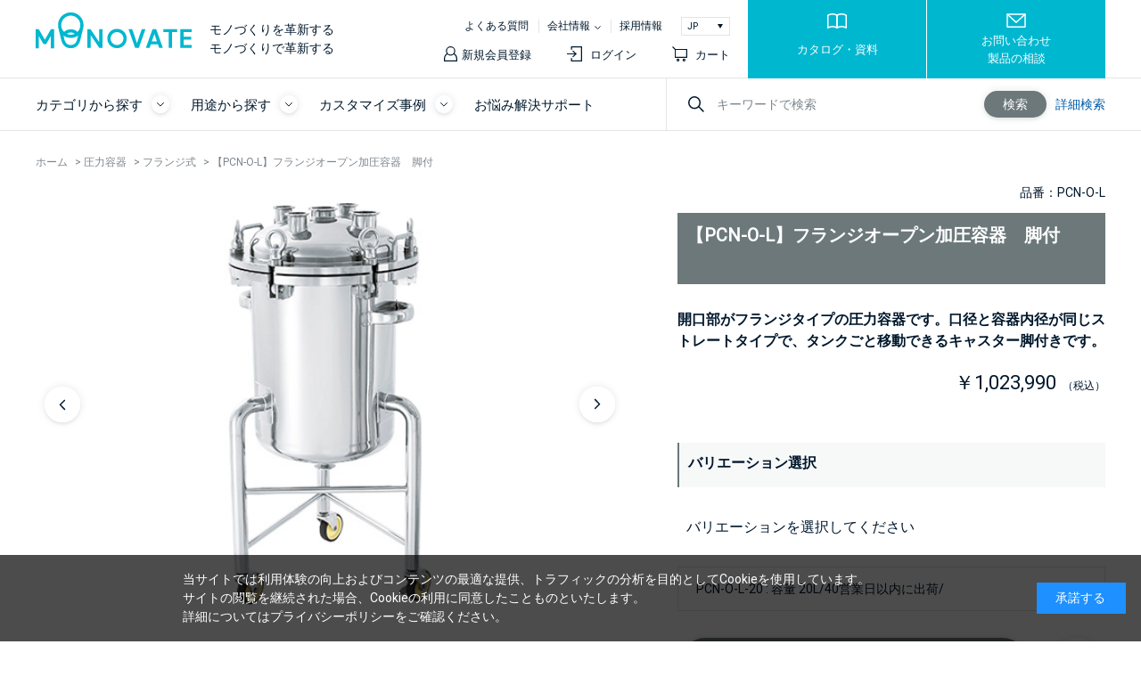

--- FILE ---
content_type: text/html; charset=utf-8
request_url: https://www.monovate.co.jp/shop/g/gPCN-O-L-20/
body_size: 17362
content:
<!DOCTYPE html>
<html data-browse-mode="P" lang="ja" >
<head>
<meta charset="UTF-8">
<title>【PCN-O-L】フランジオープン加圧容器　脚付(PCN-O-L-20 : 容量 20L　40営業日以内に出荷): 圧力容器</title>
<link rel="canonical" href="https://www.monovate.co.jp/shop/g/gPCN-O-L-20/">


<meta name="description" content="開口部がフランジタイプの圧力容器です。口径と容器内径が同じストレートタイプで、タンクごと移動できるキャスター脚付きです。開口部がフランジタイプの圧力容器です。
口径と容器内径が同じストレートタイプでタンクごと移動できるキャスター脚付きです。
オープン型の為、洗浄が容易に行えます。
蓋開閉時に部品が脱落しにくいスイングボルト式です。">
<meta name="keywords" content="ステンレス,ステンレス容器,ものべーとPCN-O-L-20,【PCN-O-L】フランジオープン加圧容器　脚付,PCN-O-L-20 : 容量 20L,40営業日以内に出荷">

<meta name="wwwroot" content="" />
<meta name="rooturl" content="https://www.monovate.co.jp" />
<meta name="viewport" content="width=1200">
<link rel="stylesheet" type="text/css" href="https://ajax.googleapis.com/ajax/libs/jqueryui/1.13.2/themes/ui-lightness/jquery-ui.min.css">
<link rel="stylesheet" type="text/css" href="/css/sys/reset.css">
<link rel="stylesheet" type="text/css" href="/css/sys/base.css">
<link rel="stylesheet" type="text/css" href="/css/sys/block_icon_image.css">
<link rel="stylesheet" type="text/css" href="/css/usr/firstview_goodsdetail.css">


<link rel="stylesheet" type="text/css" href="/css/usr/firstview_header.css">
<link rel="stylesheet" type="text/css" href="/css/usr/add_nitto.css">

<link rel="stylesheet" type="text/css" href="/css/sys/base_form.css" media="print" onload="this.media='all'">
<link rel="stylesheet" type="text/css" href="/css/sys/base_misc.css" media="print" onload="this.media='all'">
<link rel="stylesheet" type="text/css" href="/css/sys/layout.css" media="print" onload="this.media='all'">
<link rel="stylesheet" type="text/css" href="/css/sys/block_common.css" media="print" onload="this.media='all'">
<link rel="stylesheet" type="text/css" href="/css/sys/block_customer.css" media="print" onload="this.media='all'">
<link rel="stylesheet" type="text/css" href="/css/sys/block_goods.css" media="print" onload="this.media='all'">
<link rel="stylesheet" type="text/css" href="/css/sys/block_order.css" media="print" onload="this.media='all'">
<link rel="stylesheet" type="text/css" href="/css/sys/block_misc.css" media="print" onload="this.media='all'">
<link rel="stylesheet" type="text/css" href="/css/sys/block_store.css" media="print" onload="this.media='all'">
<link rel="stylesheet" type="text/css" href="/css/sys/block_page_category.css" media="print" onload="this.media='all'">
<link rel="stylesheet" type="text/css" href="/css/sys/block_page.css" media="print" onload="this.media='all'">
<script src="https://ajax.googleapis.com/ajax/libs/jquery/3.5.1/jquery.min.js" defer></script>
<script src="https://ajax.googleapis.com/ajax/libs/jqueryui/1.13.2/jquery-ui.min.js" defer></script>
<script src="/lib/js.cookie.js" defer></script>
<script src="/lib/jquery.balloon.js" defer></script>
<script src="/lib/goods/jquery.tile.min.js" defer></script>
<script src="/lib/modernizr-custom.js" defer></script>
<script src="/js/sys/tmpl.js" defer></script>
<script src="/js/sys/msg.js" defer></script>
<script src="/js/sys/sys.js" defer></script>
<script src="/js/sys/common.js" defer></script>
<script src="/js/sys/search_suggest.js" defer></script>
<script src="/js/sys/ui.js" defer></script>
<script src="/js/sys/dmp_data_send.js" ></script>


<!-- Google Tag Manager -->
<script>(function(w,d,s,l,i){w[l]=w[l]||[];w[l].push({'gtm.start':
new Date().getTime(),event:'gtm.js'});var f=d.getElementsByTagName(s)[0],
j=d.createElement(s),dl=l!='dataLayer'?'&l='+l:'';j.async=true;j.src=
'https://www.googletagmanager.com/gtm.js?id='+i+dl;f.parentNode.insertBefore(j,f);
})(window,document,'script','dataLayer','GTM-TPCN8MP');</script>
<!-- End Google Tag Manager -->


	
		<!-- Google tag (gtag.js) -->
<script async src="https://www.googletagmanager.com/gtag/js?id=UA-54846136-3"></script>
<script>
  window.dataLayer = window.dataLayer || [];
  function gtag(){dataLayer.push(arguments);}
  gtag('js', new Date());

  gtag('config', 'UA-54846136-3');
</script>
<link rel="preconnect" href="https://fonts.googleapis.com">
<link rel="preconnect" href="https://fonts.gstatic.com" crossorigin>
<link href="https://fonts.googleapis.com/css2?family=Lato&family=Roboto&display=swap" rel="stylesheet">
<link rel="stylesheet" type="text/css" href="/css/usr/slick.css">
<link rel="stylesheet" type="text/css" href="/css/usr/base.css">
<link rel="stylesheet" type="text/css" href="/css/usr/layout.css">
<link rel="stylesheet" type="text/css" href="/css/usr/sign.css">
<link rel ="stylesheet" href="https://cdnjs.cloudflare.com/ajax/libs/font-awesome/5.15.4/css/all.min.css">
<link rel="stylesheet" type="text/css" href="/css/usr/block.css" media="print" onload="this.media='all'">
<link rel="stylesheet" type="text/css" href="/css/usr/user.css" media="print" onload="this.media='all'">
<link rel="stylesheet" type="text/css" href="/css/usr/add_nitto.css">
<script src="/js/usr/slick.min.js" defer></script>
<script src="/js/usr/tmpl.js" defer></script>
<script src="/js/usr/msg.js" defer></script>
<script src="/js/usr/jquery.matchHeight.js" defer></script>
<script src="/js/usr/user.js" defer></script>
<script src="/js/usr/qa-list.js" defer></script>
<script src="/lib/lazysizes.min.js"></script>
<link rel="SHORTCUT ICON" href="/favicon.ico">
<!-- etm meta -->
<meta property="etm:device" content="desktop" />
<meta property="etm:page_type" content="goods" />
<meta property="etm:cart_item" content="[]" />
<meta property="etm:attr" content="" />
<meta property="etm:goods_detail" content="{&quot;goods&quot;:&quot;PCN-O-L-20&quot;,&quot;category&quot;:&quot;pcn-o&quot;,&quot;name&quot;:&quot;【PCN-O-L】フランジオープン加圧容器　脚付&quot;,&quot;variation_name1&quot;:&quot;PCN-O-L-20 : 容量 20L&quot;,&quot;variation_name2&quot;:&quot;40営業日以内に出荷&quot;,&quot;item_code&quot;:&quot;PCN-O-L&quot;,&quot;backorder_fg&quot;:&quot;0&quot;,&quot;s_dt&quot;:&quot;&quot;,&quot;f_dt&quot;:&quot;&quot;,&quot;release_dt&quot;:&quot;&quot;,&quot;regular&quot;:&quot;0&quot;,&quot;set_fg&quot;:&quot;0&quot;,&quot;stock_status&quot;:&quot;1&quot;,&quot;price&quot;:&quot;1023990&quot;,&quot;sale_fg&quot;:&quot;false&quot;,&quot;brand&quot;:&quot;&quot;,&quot;brand_name&quot;:&quot;&quot;,&quot;category_name&quot;:&quot;フランジ式&quot;}" />
<meta property="etm:goods_keyword" content="[]" />
<meta property="etm:goods_event" content="[]" />
<meta property="etm:goods_genre" content="[]" />

<script src="/js/sys/goods_ajax_cart.js" defer></script>
<script type="text/template" id="abtest_blockidlist">category,categorytree,event,free1,free2,free3,genretree,itemhistory,jscart,leftmenu_bottom,leftmenu_middle,leftmenu_top,rightmenu_bottom,rightmenu_event,rightmenu_middle,rightmenu_top,searchbox,top_body,top_free1,top_free2,top_free3,topic</script>
<script src="/js/sys/abtest_blockidlist.js" defer></script>
<script src="/js/sys/abtest.js" defer></script>
<script src="https://code.jquery.com/jquery-3.6.3.js"></script>
<meta name="viewport" content="width=device-width,initial-scale=1">
<!-- User Heat Tag -->
<script type="text/javascript">
(function(add, cla){window['UserHeatTag']=cla;window[cla]=window[cla]||function(){(window[cla].q=window[cla].q||[]).push(arguments)},window[cla].l=1*new Date();var ul=document.createElement('script');var tag = document.getElementsByTagName('script')[0];ul.async=1;ul.src=add;tag.parentNode.insertBefore(ul,tag);})('//uh.nakanohito.jp/uhj2/uh.js', '_uhtracker');_uhtracker({id:'uhQog43IBm'});
</script>
<!-- End User Heat Tag -->
		
	


	<script src="/js/usr/goods.js" defer></script>


<!-- etm meta -->

<script src="/js/sys/goods_ajax_bookmark.js" defer></script>
<script src="/js/sys/goods_ajax_quickview.js" defer></script>




<script type="text/javascript" src="//d.rcmd.jp/nitto-kinzoku/item/recommend.js" charset="UTF-8"></script>

</head>
<body class="page-goods" 

		

>

<!-- Google Tag Manager (noscript) -->
<noscript><iframe src="https://www.googletagmanager.com/ns.html?id=GTM-TPCN8MP"
height="0" width="0" style="display:none;visibility:hidden"></iframe></noscript>
<!-- End Google Tag Manager (noscript) -->




<div class="wrapper">
	
		
		
			
					<header id="header" class="pane-header">
    <div class="pane-header-inner">
        <div class="header-top">
            <div class="container">
                <div class="header-logo"><a href="/shop/"><img src="/img/usr/common/pc/logo.png"
                            srcset="/img/usr/common/pc/logo@2x.png 2x" alt="MONOVATE"></a></div>
                <div class="logo_text">モノづくりを革新する<br>モノづくりで革新する</div>
                <div class="header-top-links">
                    <div class="header-top-links-top">
                        <ul class="header-top-links-top-list">
                            <li><a href="/shop/pages/faqhub.aspx">よくある質問</a></li>
                            <li class="js-gnav-switch">
                                <div class="header-top-links-company">会社情報</div>
                                <div class="header-top-links-company-content js-gnav-target">
                                    <div class="header-top-links-company-content-inner">
                                        <ul>
                                            <li><a href="/shop/pages/company.aspx">会社概要</a>
                                            </li>
                                            <li><a href="/shop/pages/company-greeting.aspx">社長あいさつ</a>
                                            </li>
                                            <li><a href="/shop/pages/company-history.aspx">会社沿革</a>
                                            </li>
                                            <li><a href="/shop/pages/company.aspx#access">アクセスについて</a>
                                            </li>
                                        </ul>
                                    </div>
                                </div>
                            </li>
                            <li><a href="/shop/pages/recruit-info.aspx">採用情報</a>
                            </li>
                        </ul>
                        <div class="header-top-links-top-language">
                            <select onChange="location.href=value;">
                                <option value="" selected>JP</option>
                                <option
                                    value="https://monovate.net/en/?utm_source=nitto&utm_medium=website&utm_campaign=top_link">
                                    EN</option>
                            </select>
                        </div>
                    </div>
                    <div class="header-top-links-bot">
                        <ul class="header-top-links-bot-list">
                            <li><a class="icon-member" href="/shop/customer/entry.aspx">新規会員登録</a></li>
                            <li><a class="icon-login" href="/shop/customer/menu.aspx">ログイン</a></li>
                            <li><a class="icon-cart" href="/shop/cart/cart.aspx"><span
                                        class="block-headernav--cart-count js-cart-count"></span>カート</a>
                            </li>
                        </ul>
                    </div>
                </div>
                <div class="header-top-btns">
                    <ul>
                        <li><a class="icon-catalog" href="/shop/pages/catalog.aspx">カタログ・資料</a></li>
                        <li><a class="icon-contact" href="https://www.monovate.co.jp/shop/pages/contact.aspx"
                                target="_blank">お問い合わせ<br>製品の相談</a></li>
                    </ul>
                </div>
            </div>
        </div>
        <div class="header-bottom">
            <div class="header-bottom-inner">
                <div class="container">
                    <nav class="global-nav">
                        <ul>
                            <li class="gnav-submenu js-gnav-switch">
                                <div class="gnav-submenu-ttl">カテゴリから探す<span></span></div>
                                <div class="gnav-submenu-content js-gnav-target">
                                    <div class="gnav-submenu-content-inner">
                                        <div class="gnav-submenu-content-item">
                                            <div class="gnav-submenu-content-ttl">
                                                撹拌ユニットシリーズ</div>
                                            <ul class="gnav-submenu-content-list">
                                                <li><a href="/shop/c/cku/">撹拌ユニット</a>
                                                </li>
                                                <li><a href="/shop/c/cku-j/">撹拌温調ユニット</a>
                                                </li>
                                                <li><a href="/shop/c/cku-pcn-j/">撹拌加圧ユニット</a>
                                                </li>
                                                <li><a href="/shop/c/cku-pp/">撹拌ユニット周辺機器</a>
                                                </li>
                                            </ul>
                                            <div class="gnav-submenu-content-all"><a
                                                    href="/shop/c/ckakuhan/">攪拌ユニット一覧を見る</a>
                                            </div>
                                        </div>
                                        <div class="gnav-submenu-content-item">
                                            <div class="gnav-submenu-content-ttl">
                                                ステンレス容器・周辺機器</div>
                                            <ul class="gnav-submenu-content-list">
                                                <li><a href="/shop/c/cstorage/"><img
                                                            src="/contents/top/icon_top_storage.jpg"
                                                            data-src="/contents/top/icon_top_storage.jpg" alt="貯蔵容器"
                                                            class="lazyload">貯蔵容器</a>
                                                </li>
                                                <li><a href="/shop/c/cjacket/"><img
                                                            src="/contents/top/icon_top_jacket.jpg"
                                                            data-src="/contents/top/icon_top_jacket.jpg" alt="温調容器"
                                                            class="lazyload">温調容器</a>
                                                </li>
                                                <li><a href="/shop/c/cdis/"><img
                                                            src="/contents/top/icon_top_dis.jpg"
                                                            data-src="/contents/top/icon_top_dis.jpg" alt="排出容器"
                                                            class="lazyload">排出容器</a>
                                                </li>
                                                <li><a href="/shop/c/cpcn/"><img
                                                            src="/contents/top/icon_top_pre.jpg"
                                                            data-src="/contents/top/icon_top_pre.jpg" alt="圧力容器"
                                                            class="lazyload">圧力容器</a>
                                                </li>
                                                <li><a href="/shop/c/cagitator/"><img
                                                            src="/contents/top/icon_top_kaku.jpg"
                                                            data-src="/contents/top/icon_top_kaku.jpg" alt="撹拌機"
                                                            class="lazyload">撹拌機</a>
                                                </li>
                                                <li><a href="/shop/c/chopper/"><img
                                                            src="/contents/top/icon_top_hopper.jpg"
                                                            data-src="/contents/top/icon_top_hopper.jpg" alt="ホッパー"
                                                            class="lazyload">ホッパー</a>
                                                </li>
                                                <li><a href="/shop/c/cmw-joint/"><img
                                                            src="/contents/top/icon_top_nm.jpg"
                                                            data-src="/contents/top/icon_top_nm.jpg" alt="のぞき窓・継手関連"
                                                            class="lazyload">のぞき窓・継手関連</a>
                                                </li>
                                                <li><a href="/shop/c/cbo-in/"><img
                                                            src="/contents/top/icon_top_bottle.jpg"
                                                            data-src="/contents/top/icon_top_bottle.jpg" alt="ボトル・器具類"
                                                            class="lazyload">ボトル・器具類</a>
                                                </li>
                                                <li><a href="/shop/c/cparts/"><img
                                                            src="/contents/top/icon_top_parts.jpg"
                                                            data-src="/contents/top/icon_top_parts.jpg" alt="交換部品"
                                                            class="lazyload">交換部品</a>
                                                </li>
                                                <li><a href="/shop/c/cothers/"><img
                                                            src="/contents/top/icon_top_other.jpg"
                                                            data-src="/contents/top/icon_top_other.jpg" alt="その他"
                                                            class="lazyload">その他</a>
                                                </li>
                                            </ul>
                                            <div class="gnav-submenu-content-all"><a
                                                    href="/shop/c/">カテゴリ一覧を見る</a>
                                            </div>
                                        </div>

                                    </div>
                                </div>
                            </li>
                            <li class="gnav-submenu js-gnav-switch">
                                <div class="gnav-submenu-ttl">用途から探す<span></span></div>
                                <div class="gnav-submenu-content js-gnav-target">
                                    <div class="gnav-submenu-content-inner">
                                        <div class="gnav-submenu-content-item">
                                            <div class="gnav-submenu-content-ttl">
                                                用途から探す</div>
                                            <ul class="gnav-submenu-content-list">
                                                <li><a href="/shop/r/rp-naka">中を見たい/残量を知りたい</a>
                                                </li>
                                                <li><a href="/shop/r/rp-huntai">粉体を扱う</a>
                                                </li>
                                                <li><a href="/shop/r/rp-space">省スペース化</a>
                                                </li>
                                                <li><a href="/shop/r/rp-kowake">小分けしたい</a>
                                                </li>
                                                <li><a href="/shop/r/rp-sup">軽量化/力作業をサポート</a>
                                                </li>
                                                <li><a href="/shop/r/rp-mixing">撹拌したい</a>
                                                </li>
                                                <li><a href="/shop/r/rp-kanetu">加熱したい</a>
                                                </li>
                                                <li><a href="/shop/r/rp-ibutu">異物混入を防ぎたい</a>
                                                </li>
                                                <li><a href="/shop/r/rp-kaatu">加圧したい</a>
                                                </li>
                                                <li><a href="/shop/r/rp-roka">ろ過したい</a>
                                                </li>
                                            </ul>
                                            <div class="gnav-submenu-content-all"><a
                                                    href="/shop/r/rpurpose">一覧を見る</a>
                                            </div>
                                        </div>
                                    </div>
                                </div>
                            </li>
                            <li class="gnav-submenu js-gnav-switch">
                                <div class="gnav-submenu-ttl">カスタマイズ事例<span></span></div>
                                <div class="gnav-submenu-content js-gnav-target">
                                    <div class="gnav-submenu-content-inner">
                                        <div class="gnav-submenu-content-item">
                                            <div class="gnav-submenu-content-ttl">
                                                採用業界から探す</div>
                                            <ul class="gnav-submenu-content-list">
                                                <li><a href="/shop/r/ro-pharma">医薬品業界採用事例</a>
                                                </li>
                                                <li><a href="/shop/r/ro-food">食品業界採用事例</a>
                                                </li>
                                                <li><a href="/shop/r/ro-cosme">化粧品業界採用事例</a>
                                                </li>
                                                <li><a href="/shop/r/ro-che">化学業界採用事例</a>
                                                </li>
                                                <li><a href="/shop/r/ro-other">その他業界採用事例</a>
                                                </li>
                                            </ul>
                                            <div class="gnav-submenu-content-all"><a
                                                    href="/shop/pages/order-custmers.aspx">採用業界を見る</a>
                                            </div>
                                        </div>
                                        <div class="gnav-submenu-content-item">
                                            <div class="gnav-submenu-content-ttl">
                                                形状から探す</div>
                                            <ul class="gnav-submenu-content-list">
                                                <li><a href="/shop/r/ro-st">容器</a>
                                                </li>
                                                <li><a href="/shop/r/ro-agi">撹拌容器・撹拌機</a>
                                                </li>
                                                <li><a href="/shop/r/ro-discha">排出口付き容器</a>
                                                </li>
                                                <li><a href="/shop/r/ro-press">圧力容器</a>
                                                </li>
                                                <li><a href="/shop/r/ro-hopper">ホッパー・脚付ホッパー</a>
                                                </li>
                                                <li><a href="/shop/r/ro-jacket">ジャケット付き容器</a>
                                                </li>
                                                <li><a href="/shop/r/ro-glass">のぞき窓（サイトグラス）</a>
                                                </li>
                                                <li><a href="/shop/r/ro-cage">カゴ</a>
                                                </li>
                                                <li><a href="/shop/r/ro-others">容器以外</a>
                                                </li>
                                            </ul>
                                            <div class="gnav-submenu-content-all"><a
                                                    href="/shop/pages/order-list.aspx">形状一覧を見る</a>
                                            </div>
                                        </div>
                                    </div>
                                </div>
                            </li>
                            <li class="gnav-submenu">
                                <a class="gnav-submenu-ttl" href="/shop/pages/support-service.aspx">お悩み解決サポート</a>
                            </li>
                        </ul>
                    </nav>
                    <div class="header-search">
                        <form name="frmSearch" method="get" action="/shop/goods/search.aspx">
                            <input type="hidden" name="search" value="x">
                            <input class="block-search--keyword js-suggest-search" type="text" value="" tabindex="1"
                                id="keyword" placeholder="キーワードで検索" title="商品を検索する" name="keyword"
                                data-suggest-submit="on" autocomplete="off">
                            <button class="block-search--submit" type="submit" tabindex="1" name="search"
                                value="search">検索</button>
                        </form>
                        <div class="header-search--detail"><a tabindex="1"
                                href="/shop/goods/search.aspx">詳細検索</a>
                        </div>
                    </div>
                </div>
            </div>
        </div>
    </div>
</header>
					
						
					
			
		
	
	
<div class="pane-topic-path">
	<div class="container">
		<div class="block-topic-path">
	<ul class="block-topic-path--list" id="bread-crumb-list" itemscope itemtype="https://schema.org/BreadcrumbList">
		<li class="block-topic-path--category-item block-topic-path--item__home" itemscope itemtype="https://schema.org/ListItem" itemprop="itemListElement">
	<a href="https://www.monovate.co.jp/shop/" itemprop="item">
		<span itemprop="name">ホーム</span>
	</a>
	<meta itemprop="position" content="1" />
</li>

<li class="block-topic-path--category-item" itemscope itemtype="https://schema.org/ListItem" itemprop="itemListElement">
	&gt;
	<a href="https://www.monovate.co.jp/shop/c/cpcn/" itemprop="item">
		<span itemprop="name">圧力容器</span>
	</a>
	<meta itemprop="position" content="2" />
</li>


<li class="block-topic-path--category-item" itemscope itemtype="https://schema.org/ListItem" itemprop="itemListElement">
	&gt;
	<a href="https://www.monovate.co.jp/shop/c/cpcn-o/" itemprop="item">
		<span itemprop="name">フランジ式</span>
	</a>
	<meta itemprop="position" content="3" />
</li>


<li class="block-topic-path--category-item block-topic-path--item__current" itemscope itemtype="https://schema.org/ListItem" itemprop="itemListElement">
	&gt;
	<a href="https://www.monovate.co.jp/shop/g/gPCN-O-L-20/" itemprop="item">
		<span itemprop="name">【PCN-O-L】フランジオープン加圧容器　脚付</span>
	</a>
	<meta itemprop="position" content="4" />
</li>


	</ul>

</div>
	</div>
</div>
<div class="pane-contents">
<div class="container">
<main class="pane-main">

<div class="block-goods-detail">
	<div class="pane-goods-header">

		<div class="block-goods-detail--promotion-freespace">
			
		</div>

		<input type="hidden" value="PCN-O-Lバリエーション" id="hidden_variation_group">
		<input type="hidden" value="0" id="variation_design_type">
		<input type="hidden" value="PCN-O-L-20" id="hidden_goods">
		<input type="hidden" value="【PCN-O-L】フランジオープン加圧容器　脚付" id="hidden_goods_name">
		<input type="hidden" value="82cf91b6ae595e5cbf5d1754dc667d7d76a5ca47da209536cd7bc5c6f57323e9" id="js_crsirefo_hidden">
	</div>

	<div class="pane-goods-left-side block-goods-detail--color-variation-goods-image" id="gallery">
		<div class="js-goods-detail-goods-slider">
			
			<div class="block-src-L js-goods-img-item block-goods-detail-line-item">
				<a href="/img/goods/L/PCN-O-L_01.jpg" name="40営業日以内に出荷" title="" class="js-lightbox-gallery-info">
					<figure><img class="lazyload block-src-1--image" data-src="/img/goods/L/PCN-O-L_01.jpg" alt="フランジオープン加圧容器　脚付【PCN-O-L】 40営業日以内に出荷 PCN-O-L-30 : 容量 30L" ></figure>
				</a>
				
			</div>
			
			<div class="block-src-1 js-goods-img-item block-goods-detail-line-item">
				<a href="/img/goods/1/DTK_03.jpg" name="40営業日以内に出荷" title="" class="js-lightbox-gallery-info">
					<figure><img class="lazyload block-src-1--image" data-src="/img/goods/1/DTK_03.jpg" alt="フランジオープン加圧容器　脚付【PCN-O-L】 40営業日以内に出荷 PCN-O-L-30 : 容量 30L" ></figure>
				</a>
				
			</div>
			
			<div class="block-src-2 js-goods-img-item block-goods-detail-line-item">
				<a href="/img/goods/2/HTDT_01.jpg" name="40営業日以内に出荷" title="" class="js-lightbox-gallery-info">
					<figure><img class="lazyload block-src-1--image" data-src="/img/goods/2/HTDT_01.jpg" alt="フランジオープン加圧容器　脚付【PCN-O-L】 40営業日以内に出荷 PCN-O-L-30 : 容量 30L" ></figure>
				</a>
				
			</div>
			
			<div class="block-src-3 js-goods-img-item block-goods-detail-line-item">
				<a href="/img/goods/3/PCN-O_03.jpg" name="40営業日以内に出荷" title="" class="js-lightbox-gallery-info">
					<figure><img class="lazyload block-src-1--image" data-src="/img/goods/3/PCN-O_03.jpg" alt="フランジオープン加圧容器　脚付【PCN-O-L】 40営業日以内に出荷 PCN-O-L-30 : 容量 30L" ></figure>
				</a>
				
			</div>
			
			<div class="block-src-4 js-goods-img-item block-goods-detail-line-item">
				<a href="/img/goods/4/PCN-O_04.jpg" name="40営業日以内に出荷" title="" class="js-lightbox-gallery-info">
					<figure><img class="lazyload block-src-1--image" data-src="/img/goods/4/PCN-O_04.jpg" alt="フランジオープン加圧容器　脚付【PCN-O-L】 40営業日以内に出荷 PCN-O-L-30 : 容量 30L" ></figure>
				</a>
				
			</div>
			
			<div class="block-src-C js-goods-img-item block-goods-detail-line-item">
				<a href="/img/goods/C/PCN-O_02.jpg" name="40営業日以内に出荷" title="" class="js-lightbox-gallery-info">
					<figure><img class="lazyload block-src-1--image" data-src="/img/goods/C/PCN-O_02.jpg" alt="フランジオープン加圧容器　脚付【PCN-O-L】 40営業日以内に出荷 PCN-O-L-30 : 容量 30L" ></figure>
				</a>
				
			</div>
			
		</div >


	

		<dl class="block-goods-comment1">
			<dt><h3>製品仕様</h3></dt>
			<dd><div class="block-goods-specifications"><p>容器本体…SUS304</p><p>取っ手、脚…SUS304</p><p>蓋…SUS304</p><p>O リング…シリコンゴム</p><p>キャスター…SUS+ウレタン車（内ストッパー付2個）</p><p>●表面処理：内外面バフ研磨</p><p>容量：20L、30L、40L、50L、80L、100L、150L、200L</p><p>その他の容量についてはお問い合わせください。</p><p>JAN: 4582136046580</p><p><a class="btn btn-default block-inquiry--forward" href="/shop/pages/customize-option.aspx">選べるカスタマイズオプション</a></p><style>
.block-goods-comment2 {
 position: relative;
 width: 100%;
 padding-top: 56.25%;
}
.block-goods-comment2 iframe {
 position: absolute;
 top: 0;
 right: 0;
 width: 100%;
 height: 100%;
}
</style></div></dd>
		</dl>


		<div class="block-goods-comment2">
			<iframe width="560" height="315" src="https://www.youtube.com/embed/s3Y4WPq5NWA" frameborder="0" allow="accelerometer; autoplay; encrypted-media; gyroscope; picture-in-picture" allowfullscreen></iframe>
		</div>

	</div>
	<div class="pane-goods-right-side">
	<form name="frm" method="GET" action="/shop/cart/cart.aspx">

		<div class="block-goods-icon_lot">
			<div class="block-icon">

			</div>

			<div class="block-goods-lot">品番：PCN-O-L</div>
			<input type="hidden" value="PCN-O-L" id="spec_item_code">

		</div>
		<div class="block-goods-name">
			<h1 class="h1 block-goods-name--text js-enhanced-ecommerce-goods-name">【PCN-O-L】フランジオープン加圧容器　脚付</h1>
		</div>

		<div class="block-goods-comment" id="spec_goods_comment">開口部がフランジタイプの圧力容器です。口径と容器内径が同じストレートタイプで、タンクごと移動できるキャスター脚付きです。</div>




		<div class="block-goods-price">

	
	
			<div class="block-goods-price--price price js-enhanced-ecommerce-goods-price">
				￥1,023,990
				<span class="tax">（税込）</span>
			</div>
	
	

			
		</div>
<input name="crsirefo_hidden" type="hidden" value="a1381153784c3631b39f6e87a48363b31fc396f147831089b0e7de91b3251071">
	
		<div class="block-goods-variation-container">
			<h3 class="block-goods-h3">バリエーション選択</h3>
			<p>バリエーションを選択してください</p>
			<div class="block-variation"><select name="goods_list" class="block-variation--item-dropdown" onChange="location.href=value;">
	<option value="">↓サイズ/納期/在庫</option>
	<option value="/shop/g/gPCN-O-L-20" selected="selected">PCN-O-L-20 : 容量 20L/40営業日以内に出荷/</option>
<option value="/shop/g/gPCN-O-L-30" >PCN-O-L-30 : 容量 30L/40営業日以内に出荷/</option>
<option value="/shop/g/gPCN-O-L-40" >PCN-O-L-40 : 容量 40L/40営業日以内に出荷/</option>
<option value="/shop/g/gPCN-O-L-50" >PCN-O-L-50 : 容量 50L/40営業日以内に出荷/</option>
<option value="/shop/g/gPCN-O-L-80" >PCN-O-L-80 : 容量 80L/40営業日以内に出荷/</option>
<option value="/shop/g/gPCN-O-L-100" >PCN-O-L-100 : 容量 100L/40営業日以内に出荷/</option>
<option value="/shop/g/gPCN-O-L-150" >PCN-O-L-150 : 容量 150L/40営業日以内に出荷/</option>
<option value="/shop/g/gPCN-O-L-200" >PCN-O-L-200 : 容量 200L/40営業日以内に出荷/</option>


</select>
</div>
		</div>
	
		<input type="hidden" name="goods" value="PCN-O-L-20">


		<div class="block-goods-cart_favorite">

	


	
		<div class="block-add-cart">
<button class="block-add-cart--btn btn btn-primary js-enhanced-ecommerce-add-cart-detail" type="submit" value="カートに入れる">カートに入れる</button>
</div>

	
	
		
	
	
	
	


		<div class="block-goods-favorite">

    <a class="block-goods-favorite--btn btn btn-default js-animation-bookmark" href="https://www.monovate.co.jp/shop/customer/bookmark.aspx?goods=PCN-O-L-20&crsirefo_hidden=82cf91b6ae595e5cbf5d1754dc667d7d76a5ca47da209536cd7bc5c6f57323e9">お気に入りに登録する</a>

</div>
		<div id="cancel-modal" data-title="お気に入りの解除" style="display:none;">
    <div class="modal-body">
        <p>お気に入りを解除しますか？</p>
    </div>
    <div class="modal-footer">
        <input type="button" name="btncancel" class="btn btn-secondary" value="キャンセル">
        <a class="btn btn-primary block-goods-favorite-cancel--btn js-animation-bookmark js-modal-close">OK</a>
        <div class="bookmarkmodal-option">
            <a class="btn btn-secondary" href="/shop/customer/bookmark_guest.aspx">お気に入り一覧へ</a>
        </div>
    </div>
</div>

		</div>

		<div class="block-contact-about-goods">
	<a class="block-contact-about-goods--btn btn btn-default" href="/shop/pages/contact.aspx?goods=PCN-O-L-20" target="_blank">より細かなご要望がある方はこちら</a>
</div>



		<div class="block-goods-download">
	<h3 class="block-goods-h3">各種ダウンロード</h3>
	<ul class="block-goods-download-list">

		<li><span class="js-dl_modal-switch" data-num="1">図面ダウンロード(会員)</span></li>

</div>
<div class="block-goods-download-modal">
	<div class="block-goods-download-modal-inner">
		<div class="block-goods-download-modal-bg js-dl_modal-close"></div>
		<div class="block-goods-download-modal-body">
			<div class="block-goods-download-modal-close js-dl_modal-close"></div>
			<div class="block-goods-download-modal-scroll">
			
				<div class="block-goods-download-modal-content content-1">
					<h4>図面ダウンロード</h4>
					<div class="block-goods-download-modal-content-member">
						<p class="item-comment">会員登録を行うと図面データをダウンロードできます。</p>
<div class="item-btn">
    <a href="https://www.monovate.co.jp/shop/customer/menu.aspx">ログインはこちら</a>
    <a href="https://www.monovate.co.jp/shop/customer/entry.aspx">新規会員登録</a>
</div>

<div class="item-link">
    <a href="/shop/pages/how-to-download.aspx">会員登録の詳しい説明はこちら</a>
</div>
<div class="item-link">
    <a href="/shop/pages/draw-caution.aspx">図面データご使用上の注意</a>
</div>

<div class="item-annotation">
    <p>※一部、CADデータを公開していないものがございます。</p>
    <p>※「アクセサリー」「オプション加工」「攪拌機」、その他一部の図面は公開しておりません。ご了承ください。</p>
</div>
					</div>
				</div>
			
			</div>
		</div>
	</div>
</div>


	</form>
	</div>
		<div class="pane-goods-center">
			<div class="block-goods-comment-tab">

				<div class="block-goods-comment-tab-item js-tab-switch is-active">
				<span>特長</span>
				</div>


				<div class="block-goods-comment-tab-item js-tab-switch">
				<span>サイズ表</span>
				</div>


				<div class="block-goods-comment-tab-item js-tab-switch">
				<span>Q＆A</span>
				</div>


				<div class="block-goods-comment-tab-item js-tab-switch">
				<span>カスタマイズ事例</span>
				</div>

			</div>
			<div class="block-goods-comment-target">

				<div class="block-goods-comment-target-item js-tab-target is-active">
					<div class="block-goods-comment3">
						<p style="margin: 2em 0;">開口部がフランジタイプの圧力容器です。<br />
口径と容器内径が同じストレートタイプでタンクごと移動できるキャスター脚付きです。</p>
<p>○オープン型の為、洗浄が容易に行えます。<br />
○蓋開閉時に部品が脱落しにくいスイングボルト式です。<br />
○ご使用に合わせて、アクセサリーを選定できます。<br />
○下部排出のため、内容物が残留なく排出できます。<br />
○受注生産品ですので、「寸法」「材質」の変更や用途に合わせて特注加工ができます。</p>
<p style="margin: 2em 0;"><a href="/blog/blog/b-column-pressure-tank03/" class="link_b">圧力容器って何に使うの？と思った方はこちら</a></p>
<h4>排出口のカスタマイズができます</h4>
<div class="sb-p"><div class="sb-50c"><img src="/contents/dt-nozzle_p_01.jpg" width="350" caption="false" /></div><div class="sb-50c">
<p>排出口（ドレン）の標準仕様はヘルール継手ですが、内容物や配管に合わせて排出口の「種類」や「サイズ」を変更できます。</p>
<p>配管やバルブにあわせた仕様で製作、お客様ご指定の継手での製作も可能です。</div></div>
<h4>各種バルブを取り付けできます</h4>
<div class="sb-p"><div class="sb-30c"><a href="/shop/g/gbv-2s/"><img src="/contents/dtk-bottom_01.jpg" width="250" caption="false" /></a></div><div class="sb-30c"><a href="/shop/g/gop-tanksokovalve/"><img src="/contents/DTM-J_02.jpg" width="250" caption="false" /></a></div><div class="sb-30c">
<p>排出口には<span style="text-decoration: underline;"><a href="/shop/g/gbv-2s/">ヘルール接続のバルブ</a></span>を取り付けできます。バルブの選定もお任せいただければ、容器と一緒にご提供できます。</p>
<p><span style="text-decoration: underline;"><a href="/shop/g/gop-tanksokovalve/">タンク底バルブ</a></span>での製作も可能です。</div></div>
<h4>ご希望にあわせて選べる圧力容器</h4>
<p>日東金属工業では、キャスター付き、ジャケット付きなど、さまざまタイプのステンレス製圧力容器を製作しています。<br />
<a href="/shop/c/cpcn/">＞ 製品一覧を見る</a></p>
<p>「最低限必要なアクセサリを容器と一緒に揃えたい」「どのような部品が必要かわからない」ときには、圧送に必要な容器と各種アクセサリがセットになったこちらの製品がおすすめです。</p>
<p style="text-align: center;"><a href="/shop/g/gpcn-o-l-30-ut/"><img src="/contents/PCN-O-L-UT_01.jpg" width="300" caption="false" /></a></p>
<p style="text-align: center;"><a class="link_b" href="/shop/g/gpcn-o-l-30-ut/" style="text-decoration:none; margin: 1em; padding: 1em 2.5em;">加圧容器 加圧ユニットを見る</a></p>
					</div>
				</div>


				<div class="block-goods-comment-target-item js-tab-target">
					<div class="block-goods-comment4">
						<div class="block-goods-comment-content"><div class="block-goods-comment-size-img">
<h2>寸法参考図</h2>
<div class="sb-p">
<div class="sb-50c">
<p style="text-align: center;"><img src="/contents/PCN-O-L_i_02.jpg" alt=""></p>
</div>
<div class="sb-50c">
<p style="text-align: center;"><img src="/contents/PCN-O-L_i_01.jpg" alt=""></p>
</div>
</div>
</div>
<div class="block-goods-comment-size-tbl">
<h2>サイズ表</h2>
<div class="block-goods-comment-size-tbl-tbl"><table>
<thead><tr>
<th>型式</th>
<th>容量</th>
<th>重量</th>
<th>内径</th>
<th>フランジ径</th>
<th>内高</th>
<th>容器高</th>
<th>蓋高</th>
<th>全高</th>
</tr>
</thead><tbody><tr>
<td></td>
<td>L</td>
<td>㎏</td>
<td>D1</td>
<td>D3</td>
<td>H1</td>
<td>H3</td>
<td>H4</td>
<td>H5</td>
</tr>
<tr>
<td>PCN-O-L-20</td>
<td>20</td>
<td>26</td>
<td>259.4</td>
<td>355</td>
<td>459</td>
<td>759</td>
<td>102</td>
<td>883</td>
</tr>
<tr>
<td>PCN-O-L-30</td>
<td>30</td>
<td>33</td>
<td>309.5</td>
<td>406</td>
<td>469</td>
<td>769</td>
<td>112</td>
<td>881</td>
</tr>
<tr>
<td>PCN-O-L-40</td>
<td>40</td>
<td>37</td>
<td>345.6</td>
<td>440</td>
<td>519</td>
<td>819</td>
<td>119</td>
<td>938</td>
</tr>
<tr>
<td>PCN-O-L-50</td>
<td>50</td>
<td>45</td>
<td>396.4</td>
<td>492</td>
<td>519</td>
<td>819</td>
<td>131</td>
<td>950</td>
</tr>
<tr>
<td>PCN-O-L-80</td>
<td>80</td>
<td>51</td>
<td>396.4</td>
<td>492</td>
<td>749</td>
<td>1049</td>
<td>131</td>
<td>1180</td>
</tr>
<tr>
<td>PCN-O-L-100</td>
<td>100</td>
<td>69</td>
<td>500</td>
<td>595</td>
<td>630</td>
<td>930</td>
<td>156</td>
<td>1086</td>
</tr>
<tr>
<td>PCN-O-L-150</td>
<td>150</td>
<td>75</td>
<td>500</td>
<td>595</td>
<td>880</td>
<td>1180</td>
<td>156</td>
<td>1336</td>
</tr>
<tr>
<td>PCN-O-L-200</td>
<td>200</td>
<td>94</td>
<td>550</td>
<td>645</td>
<td>960</td>
<td>1260</td>
<td>166</td>
<td>1426</td>
</tr>
</tbody></table>
<table>
<thead><tr>
<th>脚幅</th>
<th>板厚</th>
<th>ドレン</th>
<th>脚本数</th>
<th>使用圧力</th>
<th>耐荷重</th>
<th>納期</th>
<th>RoHS</th>
</tr>
</thead><tbody><tr>
<td>W</td>
<td>t</td>
<td>サイズ</td>
<td>本</td>
<td>（常温）</td>
<td>㎏</td>
<td>日</td>
<td></td>
</tr>
<tr>
<td>368</td>
<td>1.5</td>
<td>1S</td>
<td>3</td>
<td>0～0.18MPa</td>
<td>122</td>
<td>40</td>
<td>○</td>
</tr>
<tr>
<td>413</td>
<td>2.0</td>
<td>1.5S</td>
<td>3</td>
<td>0～0.18MPa</td>
<td>122</td>
<td>40</td>
<td>○</td>
</tr>
<tr>
<td>444</td>
<td>2.0</td>
<td>1.5S</td>
<td>3</td>
<td>0～0.18MPa</td>
<td>122</td>
<td>40</td>
<td>○</td>
</tr>
<tr>
<td>405</td>
<td>2.0</td>
<td>1.5S</td>
<td>4</td>
<td>0～0.18MPa</td>
<td>163</td>
<td>40</td>
<td>○</td>
</tr>
<tr>
<td>405</td>
<td>2.0</td>
<td>1.5S</td>
<td>4</td>
<td>0～0.18MPa</td>
<td>163</td>
<td>40</td>
<td>○</td>
</tr>
<tr>
<td>546</td>
<td>2.0</td>
<td>2S</td>
<td>4</td>
<td>0～0.18MPa</td>
<td>490</td>
<td>40</td>
<td>○</td>
</tr>
<tr>
<td>546</td>
<td>2.0</td>
<td>2S</td>
<td>4</td>
<td>0～0.18MPa</td>
<td>490</td>
<td>40</td>
<td>○</td>
</tr>
<tr>
<td>581</td>
<td>2.0</td>
<td>2S</td>
<td>4</td>
<td>0～0.18MPa</td>
<td>490</td>
<td>40</td>
<td>○</td>
</tr>
</tbody></table></div></div></div>
					</div>
				</div>


				<div class="block-goods-comment-target-item js-tab-target">
					<div class="block-goods-comment5">
						<div class="block-goods-comment-content"><div class="block-goods-faq"><dl><dt>容器の材質は変更できますか？</dt><dd><p>SUS316Lに変更して製作できます。<a href="/shop/g/gcase-hastelloy-pressure-tank/">ハステロイ製</a>の実績もあります。</p></dd></dl><dl><dt>耐食性が必要なのですが…</dt><dd><p>内容物により仕様を検討いたします。材質変更・<a href="/shop/g/gop-coating/">フッ素樹脂コーティング</a>などの表面処理のご提案が可能です。</p></dd></dl><dl><dt>ラインナップにないサイズ・容量で製作できますか？</dt><dd><p>製作可能です。<a href="/shop/contact/contact.aspx">お問い合わせフォーム</a>よりご希望の仕様をお知らせください。<br />例えば容量を変更する場合、近い容量の容器の高さを変えるご提案が可能です。</p></dd></dl></div></div>
					</div>
				</div>


				<div class="block-goods-comment-target-item js-tab-target">
					<div class="block-goods-comment6">
						<div class="block-goods-comment-content">     <div class="block-goods-voice">       <div class="item-content">         <div class="item-img"><img src="/contents/1K005958_01-1.jpg" alt=""></div>         <div class="item-detail">           <h2>お客様の要望に合わせた装置の提案を致します</h2>           <div class="item-comment">             <p>               MONOVATEでは貯蔵容器の設計もご対応します！お客様の用途や業界のニーズに合わせて設計段階から緊密にコミュニケーションをとりながら、最適な形状や材質、機能を提案し実現します。当社の豊富な経験と実績を活かし、業務効率や製品の安全性を最優先に考慮した特注の貯蔵容器をお届けいたします。どんな要望もお気軽にご相談ください。             </p>           </div>         </div>       </div>       <div class="item-btn">         <a href="/shop/r/ro-press/">圧力容器のカスタマイズ事例を見る</a> <a class="btn_inquiry_fullcostom" href="/shop/pages/fullcustom.aspx">カスタマイズについて相談する</a></div> </div> <div class="goods-custom-heading">     <h2>同カテゴリーのカスタマイズ製品事例</h2> </div> <div class="block-goods-adoption_example">     <ul class="item-list">         <li>             <div class="list-ttl">オープン型加圧容器 蓋開閉用蝶番付【採用事例】</div>         <div class="list-catchphrase">重たい蓋の安全な開閉をサポートするカスタマイズ</div> <div class="list-img"><img src="/img/goods/L/1K010676_01.jpg" alt=""></div>           <div class="list-detail">             <div class="list-comment">               <p><p>薬品メーカー様納入</p><p>〇蓋の開閉をしやすくした、ステンレス圧力容器のオーダーメイド事例です。</p><p>・容器蓋には開閉用のバネ付き蝶番が付いており、重い蓋の開閉をサポートします。</p></p>             </div>             <div class="list-btn"><a href="/shop/g/gcase-1k010676/">詳細を見る</a></div>           </div>         </li>         <li>             <div class="list-ttl">35L圧送容器【採用事例】</div>         <div class="list-catchphrase">液体原料の一時貯蔵・圧送ができる圧力容器　蓋を開けても安定するカスタマイズ</div> <div class="list-img"><img src="/img/goods/L/1P004546_01-1.jpg" alt=""></div>             <div class="list-detail">               <div class="list-comment">                 <p><p>薬品メーカー様納入</p><p>○液体原料の一時貯蔵と圧送に使用する、ステンレス圧力容器のオーダーメイド事例です。</p><p>・蓋に圧力計や安全弁、レベルセンサを取り付けて使用します。</p></p>               </div>               <div class="list-btn"><a href="/shop/g/gcase-1p004546/">詳細を見る</a></div>         </div>       </li>     </ul>     <div class="item-btn">       <a href="/shop/pages/order-list.aspx">カスタマイズ事例一覧を見る</a>       <a class="btn_inquiry_fullcostom" href="/shop/pages/fullcustom.aspx">完全オーダーメイド専用フォーム</a>     </div>   </div> </div>
					</div>
				</div>

			</div>

			<div class="block-goods-comment7">
				<div class="pane-goods-right-side page_bottom_inquiry">
	<a class="block-contact-about-goods--btn btn btn-default"
		href="/shop/pages/contact.aspx"
		target="_blank">製品について相談する</a>
</div>
			</div>


			
			<div class="block-goods-user-review">
<h2><i class="fa fa-comments" aria-hidden="true"></i>ユーザーレビュー</h2>
<div class="block-goods-user-review--info">

<div class="block-goods-user-review--nothing">
<p>この商品に寄せられたレビューはまだありません。</p>






</div>
</div>
<input type="hidden" id="js_review_count" value="0" />
<input type="hidden" id="js_shop_root" value="https://www.monovate.co.jp/shop" />
<input type="hidden" id="js_goods" value="PCN-O-L-20" />
<input type="hidden" id="js_path_img" value="/img" />
<input type="hidden" id="js_maxpage" value="0/5" />
<input type="hidden" id="js_page" value="" />
<form method="post" id="moderate_form" action="https://www.monovate.co.jp/shop/userreview/moderate.aspx">
  <input type="hidden" name="goods" value="PCN-O-L-20" />
  <input type="hidden" name="titleid" value="" />
  <input type="hidden" name="msglayid" value="" />
  <input type="hidden" name="layid" value="" />
  <input type="hidden" name="user_review" value="" />
  <input type="hidden" name="moderate_value" value="" />
  <input type="hidden" name="upage" value="" />
<input name="crsirefo_hidden" type="hidden" value="3f40cd93e606b69476c84d667f96840ee410a99deca156e79f9b66b461b2926e">
</form>
<noscript><span class="noscript">Javascriptを有効にしてください。</span></noscript>
<script src="/js/sys/userreview_view.js" defer></script>
<ul id="userreview_frame" class="block-goods-user-review--list">

</ul>


<div id="review_form" class="block-goods-user-review--form">

<a class="btn btn-secondary block-goods-user-review--write-review-btn" href="https://www.monovate.co.jp/shop/userreview/write.aspx?goods=PCN-O-L-20">レビューを書く</a>

</div>


</div>







		</div>

	<div class="pane-goods-footer">

	</div>
</div>

<script type="text/javascript">
try{
  _rcmdjp._displayRecommend({
    type: 'pv',
    code: 'PCN-O-L-20',
    filter: 'category',
    template: 'recommend'
  });
} catch(err) {}
</script>


<script type="text/javascript">
try{
  _rcmdjp._setItemData({
    code: 'PCN-O-L-20',
    url: 'https://www.monovate.co.jp/shop/g/gPCN-O-L-20/',
    name: '【PCN-O-L】フランジオープン加圧容器　脚付',
    image: 'https://www.monovate.co.jp/img/goods/S/PCN-O-L_01.jpg',
    price: '1023990' ,
    item_code: 'PCN-O-L' ,
    category: 'pcn',
    stock: '1'
  });
} catch(err) {}
</script>

<div id="block_of_itemhistory" class="block-recent-item" data-currentgoods="PCN-O-L-20">

</div>
<script src="/js/sys/top_goodshistory.js" defer></script>

<link rel="stylesheet" type="text/css" href="/css/usr/lightbox.css">
<script src="/lib/goods/lightbox.js" defer></script>
<script src="/js/sys/goods_zoomjs.js" defer></script>


<script type="application/ld+json">
{
   "@context":"http:\/\/schema.org\/",
   "@type":"Product",
   "name":"【PCN-O-L】フランジオープン加圧容器　脚付",
   "image":"https:\u002f\u002fwww.monovate.co.jp\u002fimg\u002fgoods\u002fS\u002fPCN-O-L_01.jpg",
   "description":"開口部がフランジタイプの圧力容器です。口径と容器内径が同じストレートタイプで、タンクごと移動できるキャスター脚付きです。",
   "color":"40営業日以内に出荷",
   "mpn":"PCN-O-L-20",
   "offers":{
      "@type":"Offer",
      "price":1023990,
      "priceCurrency":"JPY",
      "availability":"http:\/\/schema.org\/InStock"
   },
   "isSimilarTo":{
      "@type":"Product",
      "name":"【PCN-O-L】フランジオープン加圧容器　脚付",
      "image":"https:\u002f\u002fwww.monovate.co.jp\u002fimg\u002fgoods\u002fS\u002fPCN-O-L_01.jpg",
      "mpn":"PCN-O-L-20",
      "url":"https:\u002f\u002fwww.monovate.co.jp\u002fshop\u002fg\u002fgPCN-O-L-20\u002f"
   }
}
</script>

</main>
</div>
</div>


	
			
		<footer class="pane-footer">
			<div class="container">
				<p id="footer_pagetop" class="block-page-top"><a href="#header"></a></p>
				<div class="block-switcher">
	<div class="block-switcher-container">
	    <a class="block-switcher--switch" href="?ismodesmartphone=on">
	        <div class="block-switcher--switch--inline"><div class="block-icon-image-small block-icon-image--mobile-phone"></div></div><div class="block-switcher--switch--inline">スマートフォン</div>
	    </a>
	</div>
	<div class="block-switcher-container">
	    <div class="block-switcher--current">
	         <div class="block-switcher--switch--inline"><div class="block-icon-image-small block-icon-image--desktop"></div></div><div class="block-switcher--switch--inline">PC</div>
	    </div>
	</div>
	<div style="clear:both;"></div>
</div>

				
					
							<div class="footer-top">
    <div class="footer-container">
      <div class="footer-logo"><a href="/shop/"><img src="/img/usr/lazyloading.png"
            data-src="/img/usr/common/pc/logo_footer.png"
            data-srcset="/img/usr/common/pc/logo_footer@2x.png 2x" alt="MONOVATE" class="lazyload"></a>
      </div>
      <div class="footer-company_info">
        <div class="footer-company_info-name">MONOVATE株式会社</div>
        <div class="footer-company_info-department">営業部　八潮工場　(ISO9001認証取得工場)</div>
        <div class="footer-company_info-address">〒340-0811 埼玉県八潮市二丁目358</div>
        <div class="footer-company_info-tel">電話:048-996-4221　FAX:048-996-8781</div>
      </div>
      <div class="footer-iso"><img src="/img/usr/lazyloading.png"
          data-src="/img/usr/common/footer-logo-certification.png"
          data-srcset="/img/usr/common/footer-logo-certification.png 1x,/img/usr/common/footer-logo-certification@2x.png 2x"
          alt="はばたく300社ロゴ、ISO9001ロゴ" class="lazyload"></div>
      <div class="footer-contact"><a href="https://www.monovate.co.jp/shop/pages/contact.aspx" target="_blank">お問い合わせはこちら</a></div>
    </div>

<div class="footer-sitemap">
<div class="sitemap-sb-p">
<div class="sitemap-sb-25c">
    <p class="footer-heading">製品情報</p>
    <ul>
      <li><a href="https://www.monovate.co.jp/shop/c/">カテゴリから探す</a></li>
      <li><a href="https://www.monovate.co.jp/shop/r/rpurpose">用途から探す</a></li>
    </ul>      
    <p class="footer-heading" style="margin-top: 2em;">導入事例・製作実績</p>
    <ul>
      <li><a href="https://www.monovate.co.jp/shop/pages/voice.aspx">お客様の声・導入事例</a></li>
      <li><a href="https://www.monovate.co.jp/shop/pages/customized-products.aspx">カスタマイズ事例</a></li>
      <li><a href="https://www.monovate.co.jp/shop/pages/customize-option.aspx">カスタマイズオプション</a></li>    
    </ul>
    <ul style="margin-top: 30px;">
      <li><a href="https://www.monovate.co.jp/blog/blog/b-column-container-material/">ステンレス容器が選ばれる理由</a></li>  
    </ul>

  </div>

<div class="sitemap-sb-25c">
    <p class="footer-heading">お役立ちコンテンツ</p>
    <ul>
      <li><a href="https://www.monovate.co.jp/shop/pages/komari_hub.aspx">課題解決ナビ</a></li>
      <li><a href="https://www.monovate.co.jp/blog/bloglist/?store=7">実験・デモレポート</a></li>      
      <li><a href="https://www.monovate.co.jp/shop/pages/movie.aspx">製品紹介・実験動画</a></li>
      <li><a href="https://www.monovate.co.jp/blog/bloglist/?store=5">技術コラム</a></li>
      <li><a href="https://www.monovate.co.jp/shop/pages/container-select.aspx">おすすめ製品診断</a></li>
      <li><a href="https://www.monovate.co.jp/shop/pages/consumable-model-number.aspx">消耗品検索</a></li>
      <li><a href="https://www.monovate.co.jp/shop/pages/process-list.aspx">ステンレス容器ができるまで</a></li>
      <li><a href="https://www.monovate.co.jp/shop/pages/glossary-list.aspx">ステンレス容器の基礎用語集</a></li> 
    </ul>
  </div>

<div class="sitemap-sb-25c">
    <p class="footer-heading">サポート・資料請求</p>
    <ul>
      <li><a href="https://www.monovate.co.jp/shop/pages/faqhub.aspx">よくある質問（Q&A）</a></li>
      <li><a href="https://www.monovate.co.jp/shop/pages/flow.aspx">お問い合わせから納品までの流れ</a></li>
      <li><a href="https://www.monovate.co.jp/shop/pages/demo.aspx">デモ・テスト運転サービス</a></li>
      <li><a href="https://www.monovate.co.jp/shop/pages/catalog.aspx">カタログ無料請求</a></li>
      <li><a href="https://www.monovate.co.jp/shop/pages/how-to-download.aspx">図面・証明書ダウンロード</a></li>
      <li><a href="https://www.monovate.co.jp/shop/pages/sasshi.aspx">資料ダウンロード</a></li>    
      <li><a href="https://www.monovate.co.jp/shop/pages/newsletter-signup.aspx">メールマガジン登録</a></li>
    </ul>
  </div>

<div class="sitemap-sb-25c">
    <p class="footer-heading">会社情報</p>
    <ul>
      <li><a href="https://www.monovate.co.jp/shop/pages/company.aspx">会社概要</a></li>
      <li><a href="https://www.monovate.co.jp/shop/pages/company-history.aspx">沿革</a></li>
      <li><a href="https://www.monovate.co.jp/shop/pages/company.aspx#access">アクセス</a></li>
      <li><a href="https://www.monovate.co.jp/shop/pages/recruit-info.aspx">採用情報</a></li>
      <li><a href="https://www.monovate.co.jp/blog/blog/b-column-export/">製品の輸出について</a></li>      
      <li><a href="https://www.monovate.co.jp/blog/bloglist/">最新情報・お知らせ</a></li>
    </ul>
  </div>
</div>
  </div>
  </div>

  
  <div class="footer-bot">
    <div class="footer-container">
      <div class="footer-bnr">
        <ul class="footer-nav">
          <li><a href="/shop/pages/about.aspx">特定商取引法に関する表記</a></li>
          <li><a href="/shop/pages/privacy.aspx">プライバシーポリシー</a></li>
        </ul>
      </div>
      <div class="footer-bot-right">
        <div class="footer-copyright">&copy;MONOVATE Co., Ltd. 2023 All rights reserved.</div>
      </div>
    </div>
  </div>
</div>
					
				
			</div>
		</footer>
	
</div>


<div id="cookieBox">
	<div class="block-cookie-consent">
		<div class="block-cookie-consent--text">
			当サイトでは利用体験の向上およびコンテンツの最適な提供、トラフィックの分析を目的としてCookieを使用しています。<br>
			サイトの閲覧を継続された場合、Cookieの利用に同意したことものといたします。<br>
			詳細については<a href="https://www.monovate.co.jp/shop/pages/privacy.aspx">プライバシーポリシー</a>をご確認ください。
		</div>
		<div id="consentButton" class="block-cookie-consent--btn">承諾する</div>
	</div>
</div>
<script src="/js/sys/cookie_policy.js" defer></script>


</body>
</html>


--- FILE ---
content_type: text/css
request_url: https://www.monovate.co.jp/css/usr/firstview_header.css
body_size: 3486
content:
@charset "UTF-8";

/* ヘッダ（ＰＣ） ファーストビュー用 */

/* sys/base_form.css のコピー ここから */

input,
button,
select,
textarea {
  font-family: inherit;
  font-size: inherit;
  line-height: inherit;
}

input[type="text"],
input[type="tel"],
input[type="email"],
input[type="search"],
input[type="password"],
input[type="url"],
input[type="number"],
select,
textarea {
  padding: 4px;
  border: 1px solid #ccc;
  background-color: #fff;
}

/* ----ボタン---- */

.btn {
  display: inline-block;
  margin: 0;
  text-align: center;
  vertical-align: middle;
  cursor: pointer;
  white-space: nowrap;
  padding: 4px 10px;
}

.btn-default {
  color: #333;
  border: solid 1px #dcdcdc;
  background-color: #e5e5e5;
}

/* ここまで sys/base_form.css のコピー */


/* usr/layout.css のコピー ここから */

/* ここまで usr/layout.css のコピー */


/* usr/block.css のコピー ここから */

/* ----ヘッダー---- */

.pane-header {
  position: relative;
  z-index: 999;
}

.header-top {
  height: 70px;
  border-bottom: 1px solid #E3E4E5;
}

.header-logo a,
.header-logo img {
  display: block;
  width: 114px;
  height: 42px;
}

.header-top-links {
  display: flex;
  flex-direction: column;
  align-items: flex-end;
  justify-content: center;
  margin-left: auto;
}

.header-top-links-top {
  display: flex;
  align-items: center;
}

.header-top-links-top-list {
  display: flex;
}

.header-top-links-top-list > li {
  display: flex;
  align-items: center;
  position: relative;
  height: 15px;
  font-size: 1.2rem;
}

.header-top-links-top-list > li + li {
  margin-left: 21px;
}

.header-top-links-top-list > li + li::before {
  content: '';
  display: block;
  position: absolute;
  top: 0;
  left: -10px;
  width: 1px;
  height: 100%;
  background-color: #E3E4E5;
}

.header-top-links-company {
  position: relative;
}

.header-top-links-company::after {
  content: '';
  display: inline-block;
  position: relative;
  width: 7px;
  height: 4px;
  margin-left: 5px;
  background-image: url('[data-uri]');
  background-position: center;
  background-repeat: no-repeat;
  background-size: contain;
  transform: rotate(180deg);
  transition: transform .14s;
}

.js-gnav-switch:hover .header-top-links-company::after {
  transform: rotate(0);
}

.header-top-links-company-content {
  display: none;
  position: absolute;
  top: 15px;
  right: 0;
  padding-top: 10px;
  z-index: 9;
}

.header-top-links-company-content-inner {
  width: 160px;
  padding: 20px 0;
  background-color: #ffffff;
  box-shadow: 0px 0px 10px 0px rgba(0, 0, 0, 0.1),
    0px 3px 3px 0px rgba(0, 0, 0, 0.05);
}

.header-top-links-company-content-inner a {
  display: flex;
  align-items: center;
  justify-content: center;
  width: 100%;
  height: 40px;
  font-size: 1.3rem;
  text-align: center;
}

.header-top-links-top-language {
  margin-left: 21px;
}

.header-top-links-top-language select {
  width: 55px;
  height: 21px;
  padding: 0 0 0 6px;
  border: 1px solid #E3E4E5;
  background-color: #ffffff;
  font-size: 1rem;
}

.header-top-links-top-language select:focus {
  outline: none;
}

.header-top-links-top-language select option {
  padding: 0;
}

.header-top-links-bot {
  margin-top: 12px;
}

.header-top-links-bot-list {
  display: flex;
  align-items: center;
  font-size: 1.3rem;
}

.header-top-links-bot-list li + li {
  margin-left: 40px;
}

.header-top-links-bot-list a {
  display: flex;
  align-items: center;
  position: relative;
  height: 17px;
  padding-top: 2px;
  background-position: center left;
  background-repeat: no-repeat;
}

.header-top-links-bot-list a.icon-member {
  padding-left: 20px;
  background-image: url('[data-uri]');
  background-size: 15px 17px;
}

.header-top-links-bot-list a.icon-login {
  padding-left: 26px;
  background-image: url('[data-uri]');
  background-size: 17px 17px;
}

.header-top-links-bot-list a.icon-cart {
  padding-left: 26px;
  background-image: url('[data-uri]');
  background-size: 17px 17px;
}

.block-headernav--cart-count {
  display: none;
  position: absolute;
  top: -10px;
  left: 10px;
  width: 20px;
  height: 20px;
  border-radius: 20px;
  background-color: #002D52;
  color: #ffffff;
  font-size: 1.1rem;
  font-family: 'Lato', sans-serif;
  font-weight: 400;
  text-align: center;
  line-height: 20px;
  letter-spacing: .04em;
}

.header-top-btns {
  margin-left: 20px;
}

.header-top-btns ul {
  display: flex;
}

.header-top-btns li {}

.header-top-btns li + li {
  margin-left: 1px;
}

.header-top-btns a {
  display: flex;
  align-items: center;
  justify-content: center;
  width: 120px;
  height: 69px;
  padding-top: 25px;
  background-color: #002D52;
  color: #ffffff;
  background-position: center top 15px;
  background-repeat: no-repeat;
  font-size: 1.3rem;
  transition: opacity .2s;
}

.header-top-btns a.icon-catalog {
  background-image: url('[data-uri]');
  background-size: 22px 17px;
}

.header-top-btns a.icon-contact {
  background-image: url('[data-uri]');
  background-size: 22px 16px;
}

.header-top-btns a:hover {
  text-decoration: none;
  opacity: .7;
}

.header-bottom {
  height: 59px;
}

.header-bottom-inner {
  position: relative;
  width: 100%;
  min-width: 1200px;
  height: 59px;
  border-bottom: 1px solid #E3E4E5;
  background-color: #ffffff;
  z-index: 999;
}

.header-bottom-inner.is-float {
  position: fixed;
  top: 0;
  left: 0;
}

.global-nav > ul {
  display: flex;
  align-items: center;
}

.global-nav > ul > li {
  position: relative;
}

.global-nav > ul > li + li {
  margin-left: 24px;
}

.gnav-submenu-ttl,
.gnav-link > a {
  display: flex;
  align-items: center;
  position: relative;
  height: 58px;
  padding-top: 2px;
  font-size: 1.5rem;
}

.gnav-submenu-ttl {
  position: relative;
  padding-right: 30px;
}

.gnav-submenu-ttl > span {
  display: block;
  position: absolute;
  top: 50%;
  top: 50%;
  right: 0;
  width: 20px;
  height: 20px;
  margin-top: -10px;
  border-radius: 20px;
  box-shadow: 0px 0px 10px 0px rgba(0, 0, 0, 0.1),
    0px 3px 3px 0px rgba(0, 0, 0, 0.05);
}

.gnav-submenu-ttl > span::after {
  content: '';
  display: block;
  position: absolute;
  top: 0;
  right: 0;
  width: 20px;
  height: 20px;
  border-radius: 20px;
  background-image: url('[data-uri]');
  background-position: center;
  background-repeat: no-repeat;
  background-size: contain;
  transition: transform .14s;
}

.js-gnav-switch:hover .gnav-submenu-ttl > span::after {
  transform: rotate(180deg);
}

.gnav-submenu-content {
  display: none;
  position: absolute;
  top: 53px;
  left: 0;
  width: 424px;
  background-color: #ffffff;
  box-shadow: 0px 0px 10px 0px rgba(0, 0, 0, 0.1),
    0px 3px 3px 0px rgba(0, 0, 0, 0.05);
}

.gnav-submenu-content.content-goods {
  width: 220px;
  left: 50%;
  margin-left: -110px;
}

.gnav-submenu-content-item {
  padding: 40px;
}

.gnav-submenu-content-item + .gnav-submenu-content-item {
  border-top: 1px solid #E3E4E5;
}

.gnav-submenu-content-ttl {
  font-size: 1.5rem;
  font-weight: 600;
}

.gnav-submenu-content-list {
  display: flex;
  flex-wrap: wrap;
  justify-content: space-between;
  margin-top: 16px;
}

.gnav-submenu-content-list li {
  width: 160px;
}

.gnav-submenu-content-list li:not(:nth-child(-n+2)) {
  margin-top: 10px;
}

.gnav-submenu-content-list a {
  display: flex;
  align-items: center;
  min-height: 30px;
  font-size: 1.3rem;
}

.gnav-submenu-content-list img {
  display: block;
  flex-shrink: 0;
  width: 30px;
  height: 30px;
  margin-right: 10px;
}

.gnav-submenu-content-all {
  margin-top: 16px;
  text-align: right;
}

.gnav-submenu-content-all a {
  color: #005BA7;
  font-size: 1.4rem;
}

.gnav-submenu-content-goods-list {
  padding: 20px 0;
}

.gnav-submenu-content-goods-list a {
  display: flex;
  align-items: center;
  justify-content: center;
  width: 100%;
  height: 40px;
  font-size: 1.3rem;
  text-align: center;
}

.header-search {
  display: flex;
  align-items: center;
  height: 58px;
  margin-left: auto;
  border-left: 1px solid #E3E4E5;
}

.header-search form {
  display: flex;
  align-items: center;
  padding-left: 56px;
  background-image: url('[data-uri]');
  background-position: center left 24px;
  ;
  background-repeat: no-repeat;
  background-size: 18px 18px;
}

input.block-search--keyword,
input.block-search--keyword:hover {
  width: 228px;
  border: none;
  padding: 0 5px 0 0;
  font-size: 1.4rem;
}

input.block-search--keyword:focus {
  outline: none;
}

input.block-search--keyword::placeholder {
  color: #7D868D;
}

.block-search--submit {
  display: flex;
  align-items: center;
  justify-content: center;
  width: 70px;
  height: 30px;
  border: none;
  border-radius: 30px;
  background-color: #ffffff;
  font-size: 1.4rem;
  cursor: pointer;
  box-shadow: 0px 0px 10px 0px rgba(0, 0, 0, 0.1),
    0px 3px 3px 0px rgba(0, 0, 0, 0.05);
  transition: opacity .2s;
}

.block-search--submit:hover {
  opacity: .7;
}

.header-search--detail {
  margin-left: 10px;
}

.header-search--detail a {
  color: #005BA7;
  font-size: 1.4rem;
}

/* ----パンくず---- */

.block-topic-path {
  padding: 14px 0;
}

.block-topic-path--list li {
  display: inline-block;
  padding-right: 5px;
  color: #7D868D;
  font-size: 1.2rem;
}

.block-topic-path--list a {
  color: #7D868D;
  text-decoration: none;
}

/* ここまで usr/block.css のコピー */


/* usr/user.css のコピー ここから */

/* fade image in after load */
.lazyload {
  opacity: 0;
}
.lazyloading {
  opacity: 1;
}
.lazyloaded {
  opacity: 1;
  transition: opacity 200ms;
}

/* ここまで usr/user.css のコピー */


--- FILE ---
content_type: text/css
request_url: https://www.monovate.co.jp/css/usr/block.css
body_size: 14189
content:
:root {--monovate-primary:#00B7D0;--monovate-primary-light: #335A7D;/* 明るめの青、プライマリーカラーを少し明るく */--monovate-primary-dark: #001B36;/* 暗めの青、プライマリーカラーを少し暗く */--monovate-accent: #E6B422;--monovate-accent-light: #ffab40;/* 明るめのオレンジ、アクセントカラーを明るく */--monovate-accent-dark: #c6720b;/* 暗めのオレンジ、アクセントカラーを少し暗く */--monovate-bg-default: #fff;--monovate-bg-light: #f0f0f0;/* 非常に薄いグレー、背景の明るいバリエーション */--monovate-bg-dark: #e0e0e0;/* 薄いグレー、背景の暗いバリエーション */--monovate-text-default: #4d4d4d;--monovate-text-accent: #fff;--monovate-error: #dc3545;--monovate-success: #28a745;}@charset "UTF-8";/* ----ボーダーカラー---- */.status-order,.status-cancel,.status-income,.status-reserve,.status-rship,.status-ship,.status-verify,.status-return,.status-status_,.status-status_1,.status-status_2,.status-status_3,.status-status_4,.status-status_9,.block-purchase-history-detail--receipt-address,.block-purchase-history-detail--shiment-address,.block-order-cancellation--shiment-address,.block-regular-cycle--cycle-sub-type,.block-mypage--shopping-info-itemsli,.block-mypage--member-info-items li,.block-mypage--inquiry-info-items li,.block-mypage--snssync-info-itemsli,.block-mypage--linesync-info-items li {border-color: #E3E4E5;}/* ----BGカラー---- */.paginationa,.block-purchase-history--search-frame,.block-regular-cycle--cycle-sub-type,.block-order-estimate--pay-input {background-color: #F7F8F8;}.block-search-goods,.block-topic-page,.block-onetimepassword-certify,.block-onetimepassword-send,.block-logout,.block-quick-member-info,.block-quick-member-info-confirmation,.block-quick-member-registration-completed,.block-order-cancellation-completed,.block-user-review-completed,.block-topic-details,.block-login,.block-additional-authentication,.block-quick-order,.block-update-new-password,.block-inquiry-completed,.block-questionnaire,.block-questionnaire-completed,.block-store-list,.block-store-detail,.block-goods-agree {margin-top: 34px;}/* ----トップページ本文---- */.block-top-body {margin-top: 20px;}.block-top-mv {display: flex;width: 920px;height: 387px;overflow: hidden;}.block-top-mv.slick-initialized {display: block;height: auto;overflow: visible;}/* TOP画像の大きさ変更　根岸　2023.02.16 *//* height: 340px;＝＞　450pxに変更*/.block-top-mv-item {flex-shrink: 0;width: 920px;height: 450px;}/* ここまでTOP画像の大きさ変更　根岸　2023.02.16 */.block-top-mv-item a,.block-top-mv-item img {display: block;width: 100%;transition: opacity .2s;}.block-top-mv-item a:hover {opacity: .7;}.block-top-mv .slick-arrow {position: absolute;top: 150px;width: 40px;height: 40px;margin: 0;padding: 0;border: none;border-radius: 40px;background-color: transparent;color: transparent;font-size: 0;box-shadow: 0px 0px 10px 0px rgba(0, 0, 0, 0.1), 0px 3px 3px 0px rgba(0, 0, 0, 0.05);cursor: pointer;z-index: 9;}.block-top-mv .slick-arrow::before {content: '';display: block;position: absolute;top: 0;left: 0;width: 100%;height: 100%;background-image: url('[data-uri]');background-position: center;background-repeat: no-repeat;background-size: contain;}.block-top-mv .slick-prev {left: -20px;}.block-top-mv .slick-next {right: -20px;}.block-top-mv .slick-next::before {transform: rotate(180deg);}.block-top-mv .slick-dots {display: flex;align-items: center;justify-content: center;margin: 17px 0 20px;}.block-top-mv .slick-dots li {position: relative;width: 10px;height: 10px;overflow: hidden;}.block-top-mv .slick-dots li+li {margin-left: 20px;}.block-top-mv .slick-dots button {position: absolute;top: 0;left: 0;width: 100%;height: 100%;margin: 0;padding: 0;border-radius: 10px;border: none;background-color: #EAEAEA;color: transparent;font-size: 0;cursor: pointer;transition: background-color .15s;}.block-top-mv .slick-dots .slick-active button {background-color: var(--monovate-primary);}/* ----トップページ予備テンプレート---- */.block-top-article-tab {margin-top: 40px;}.block-top-article-tab-items {display: flex;align-items: center;}.block-top-article-tab-item {display: flex;align-items: center;justify-content: center;width: calc(100% / 5);height: 60px;border: 1px solid #E3E4E5;border-top-color: transparent;border-right-color: transparent;border-left-color: transparent;background-color: #F7F8F8;color: #7D868D;font-size: 1.5rem;font-weight: 600;cursor: pointer;transition: border .15s, background-color .15s, color .15s;}.block-top-article-tab-item.is-active {border: 1px solid #E3E4E5;border-bottom-color: transparent;background-color: #ffffff;color: #00182C;}.block-top-article-target-item {display: none;}.block-top-article-target-item.is-active {display: block;}.block-top-article-list {display: flex;flex-wrap: wrap;margin-top: 20px;}.block-top-article-list li {width: 240px;margin: 0;padding: 0 20px;border-bottom: none;}.block-top-article-list li:nth-child(4n-3) {width: 220px;padding: 0 19px 0 0;}.block-top-article-list li:nth-child(4n) {width: 220px;padding: 0 0 0 19px;}.block-top-article-list li:not(:nth-child(4n)) {border-right: 1px solid #E3E4E5;}.block-top-article-list li:not(:nth-child(-n+4)) {margin-top: 40px;}.block-top-article-list a {display: block;transition: opacity .2s;}.block-top-article-list a:hover {text-decoration: none;opacity: .7;}.block-top-article-list img {display: block;}.block-top-article-list .list-img img {width: 100%;height: 150px;}.block-top-article-list .list-date {display: flex;align-items: center;justify-content: space-between;margin-top: 16px;}.block-top-article-list .list-date .icon {display: flex;align-items: center;justify-content: center;width: 60px;height: 20px;padding-top: 2px;color: #ffffff;font-size: 1rem;}.block-top-article-list .list-date .icon-exhibition {background-color: #0081EB;}.block-top-article-list .list-date .icon-prod_info {background-color: #989E08;}.block-top-article-list .list-date .icon-new_prod {background-color: #B81812;}.block-top-article-list .list-date .icon-column {background-color: #ED5C3B;}.block-top-article-list .list-date .date {color: #7D868D;font-size: 1.2rem;}.block-top-article-list .list-ttl {margin-top: 7px;font-size: 1.4rem;line-height: 1.571;}.block-top-youtube {margin-top: 40px;padding-bottom: 20px;}.block-top-youtube-inner {position: relative;width: 100%;padding-top: 56.25%;}.block-top-youtube-inner iframe {position: absolute;top: 0;right: 0;width: 100%;height: 100%;}/* ----ヘッダー---- */.pane-header {position: relative;z-index: 999;}.header-top {height: 88px;border-bottom: 1px solid #E3E4E5;}/*20231215 ここからヘッダー２段階固定　松岡追記*/.pane-header {position: relative;height: 129px;z-index: 999;}.pane-header-inner {position: relative;width: 100%;min-width: 1200px;height: 129px;background-color: #ffffff;z-index: 999;transition: top 0.3s;}.pane-header-inner.is-float {position: fixed;top: -88px;left: 0;}.pane-header-inner.is-float.is-up {top: 0;}.header-top {height: 88px;border-bottom: 1px solid #e3e4e5;}.header-top-inner.is-float {position: fixed;top: -88px;left: 0;}/*20231215 ここまでヘッダー２段階固定　松岡追記*/.header-logo a,.header-logo img {display: block;width: 114px;height: 42px;}.header-top-links {display: flex;flex-direction: column;align-items: flex-end;justify-content: center;margin-left: auto;}.header-top-links-top {display: flex;align-items: center;}.header-top-links-top-list {display: flex;}.header-top-links-top-list>li {display: flex;align-items: center;position: relative;height: 15px;font-size: 1.2rem;}.header-top-links-top-list>li+li {margin-left: 21px;}.header-top-links-top-list>li+li::before {content: '';display: block;position: absolute;top: 0;left: -10px;width: 1px;height: 100%;background-color: #E3E4E5;}.header-top-links-company {position: relative;}.header-top-links-company::after {content: '';display: inline-block;position: relative;width: 7px;height: 4px;margin-left: 5px;background-image: url('[data-uri]');background-position: center;background-repeat: no-repeat;background-size: contain;transform: rotate(180deg);transition: transform .14s;}.js-gnav-switch:hover .header-top-links-company::after {transform: rotate(0);}.header-top-links-company-content {display: none;position: absolute;top: 15px;right: 0;padding-top: 10px;z-index: 9999;}.header-top-links-company-content-inner {width: 160px;padding: 20px 0;background-color: #ffffff;box-shadow: 0px 0px 10px 0px rgba(0, 0, 0, 0.1), 0px 3px 3px 0px rgba(0, 0, 0, 0.05);}.header-top-links-company-content-inner a {display: flex;align-items: center;justify-content: center;width: 100%;/* 2行のタイトルを追加するためにheight を40pxから50pxに変更 */height: 50px;font-size: 1.3rem;text-align: center;}.header-top-links-top-language {margin-left: 21px;}.header-top-links-top-language select {width: 55px;height: 21px;padding: 0 0 0 6px;border: 1px solid #E3E4E5;background-color: #ffffff;background-image: url('[data-uri]');background-position: center right 7px;background-repeat: no-repeat;background-size: 6px 5px;color: #00182C;font-size: 1rem;-webkit-appearance: none;appearance: none;}.header-top-links-top-language select:focus {outline: none;}.header-top-links-top-language select option {padding: 0;}.header-top-links-bot {margin-top: 12px;}.header-top-links-bot-list {display: flex;align-items: center;font-size: 1.3rem;}.header-top-links-bot-list li+li {margin-left: 40px;}.header-top-links-bot-list a {display: flex;align-items: center;position: relative;height: 17px;padding-top: 2px;background-position: center left;background-repeat: no-repeat;}.header-top-links-bot-list a.icon-member {padding-left: 20px;background-image: url('[data-uri]');background-size: 15px 17px;}.header-top-links-bot-list a.icon-login {padding-left: 26px;background-image: url('[data-uri]');background-size: 17px 17px;}.header-top-links-bot-list a.icon-cart {padding-left: 26px;background-image: url('[data-uri]');background-size: 17px 17px;}.block-headernav--cart-count {display: none;position: absolute;top: -10px;left: 10px;width: 20px;height: 20px;border-radius: 20px;background-color: var(--monovate-primary);color: #ffffff;font-size: 1.1rem;font-family: 'Lato', sans-serif;font-weight: 400;text-align: center;line-height: 20px;letter-spacing: .04em;}.header-top-btns {margin-left: 20px;}.header-top-btns ul {display: flex;}.header-top-btns li {}.header-top-btns li+li {margin-left: 1px;}.header-top-btns a {display: flex;align-items: center;justify-content: center;width: 120px;height: 69px;padding-top: 25px;background-color: var(--monovate-primary);color: #ffffff;background-position: center top 15px;background-repeat: no-repeat;font-size: 1.3rem;transition: opacity .2s;}.header-top-btns a.icon-catalog {background-image: url('[data-uri]');background-size: 22px 17px;}.header-top-btns a.icon-contact {background-image: url('[data-uri]');background-size: 22px 16px;}.header-top-btns a:hover {text-decoration: none;opacity: .7;}.header-bottom {height: 59px;}.header-bottom-inner {position: relative;width: 100%;min-width: 1200px;height: 59px;border-bottom: 1px solid #E3E4E5;background-color: #ffffff;z-index: 999;}.header-bottom-inner.is-float {position: fixed;top: 0;left: 0;}.global-nav>ul {display: flex;align-items: center;}.global-nav>ul>li {position: relative;}.global-nav>ul>li+li {margin-left: 24px;}.gnav-submenu-ttl,.gnav-link>a {display: flex;align-items: center;position: relative;height: 58px;padding-top: 2px;font-size: 1.5rem;}.gnav-submenu-ttl {position: relative;padding-right: 30px;}.gnav-submenu-ttl>span {display: block;position: absolute;top: 50%;top: 50%;right: 0;width: 20px;height: 20px;margin-top: -10px;border-radius: 20px;box-shadow: 0px 0px 10px 0px rgba(0, 0, 0, 0.1), 0px 3px 3px 0px rgba(0, 0, 0, 0.05);}.gnav-submenu-ttl>span::after {content: '';display: block;position: absolute;top: 0;right: 0;width: 20px;height: 20px;border-radius: 20px;background-image: url('[data-uri]');background-position: center;background-repeat: no-repeat;background-size: contain;transition: transform .14s;}.js-gnav-switch:hover .gnav-submenu-ttl>span::after {transform: rotate(180deg);}.gnav-submenu-content {display: none;position: absolute;top: 53px;left: 0;width: 424px;background-color: #ffffff;box-shadow: 0px 0px 10px 0px rgba(0, 0, 0, 0.1), 0px 3px 3px 0px rgba(0, 0, 0, 0.05);}.gnav-submenu-content.content-goods {width: 220px;left: 50%;margin-left: -110px;}.gnav-submenu-content-item {padding: 40px;}.gnav-submenu-content-item+.gnav-submenu-content-item {border-top: 1px solid #E3E4E5;}.gnav-submenu-content-ttl {font-size: 1.5rem;font-weight: 600;}.gnav-submenu-content-list {display: flex;flex-wrap: wrap;justify-content: space-between;margin-top: 16px;}.gnav-submenu-content-list li {width: 160px;}.gnav-submenu-content-list li:not(:nth-child(-n+2)) {margin-top: 10px;}.gnav-submenu-content-list a {display: flex;align-items: center;min-height: 30px;font-size: 1.3rem;}.gnav-submenu-content-list img {display: block;flex-shrink: 0;width: 30px;height: 30px;margin-right: 10px;}.gnav-submenu-content-all {margin-top: 16px;text-align: right;}.gnav-submenu-content-all a {color: #005BA7;font-size: 1.4rem;}.gnav-submenu-content-goods-list {padding: 20px 0;}.gnav-submenu-content-goods-list a {display: flex;align-items: center;justify-content: center;width: 100%;height: 40px;font-size: 1.3rem;text-align: center;}.header-search {display: flex;align-items: center;height: 58px;margin-left: auto;border-left: 1px solid #E3E4E5;}.header-search form {display: flex;align-items: center;padding-left: 56px;background-image: url('[data-uri]');background-position: center left 24px;background-repeat: no-repeat;background-size: 18px 18px;}input.block-search--keyword,input.block-search--keyword:hover {width: 300px;border: none;padding: 0 5px 0 0;font-size: 1.4rem;}input.block-search--keyword:focus {outline: none;}input.block-search--keyword::placeholder {color: #7D868D;}.block-search--submit {display: flex;align-items: center;justify-content: center;width: 70px;height: 30px;padding-top: 2px;border: none;border-radius: 30px;/* 検索ボタンの色を変更　オリジナルはbackground-color: #ffffff;color: #00182C;2023/03/6　根岸*/background-color: var(--monovate-primary);color: #fff;font-size: 1.4rem;cursor: pointer;box-shadow: 0px 0px 10px 0px rgba(0, 0, 0, 0.1), 0px 3px 3px 0px rgba(0, 0, 0, 0.05);transition: opacity .2s;}.block-search--submit:hover {opacity: .7;}.header-search--detail {margin-left: 10px;}.header-search--detail a {color: #005BA7;font-size: 1.4rem;}/* ----フッター---- */.footer-top {padding: 58px 0 60px;background-color: #F2F4F5;}.footer-container {display: flex;width: 1200px;margin: 0 auto;}.footer-logo {display: flex;align-items: center;}.footer-logo a,.footer-logo img {display: block;flex-shrink: 0;}.footer-company_info {margin-left: 60px;}.footer-company_info-name {font-size: 1.8rem;font-weight: 600;}.footer-company_info-department {margin-top: 2px;font-size: 1.4rem;}.footer-company_info-address {margin-top: 14px;}.footer-company_info-address,.footer-company_info-tel {font-size: 1.4rem;line-height: 1.571;}.footer-iso {display: flex;align-items: flex-end;margin-left: 40px;}.footer-iso img {display: block;flex-shrink: 0;mix-blend-mode: darken;}.footer-contact {display: flex;align-items: center;margin-left: auto;}.footer-contact a {display: flex;align-items: center;justify-content: center;position: relative;width: 320px;height: 50px;padding-top: 2px;border-radius: 50px;background-color: var(--monovate-primary);color: #ffffff;font-size: 1.6rem;font-weight: 600;transition: opacity .2s;}.footer-contact a::before {content: '';display: inline-block;position: relative;top: -1px;width: 18px;height: 13px;margin-right: 10px;background-image: url('[data-uri]');background-position: center;background-repeat: no-repeat;background-size: contain;}.footer-contact a:hover {text-decoration: none;opacity: .7;}.footer-bot {padding: 24px 0;border-top: 1px solid #E3E4E5;}.footer-bnr ul {display: flex;align-items: center;}.footer-bnr li+li {margin-left: 20px;}.footer-bnr a,.footer-bnr img {display: block;transition: opacity .2s;}.footer-bnr a:hover {opacity: .7;}.footer-bot-right {display: flex;flex-direction: column;justify-content: space-between;margin-left: auto;padding: 6px 0 0;}.footer-nav {display: flex;align-items: center;font-size: 1.4rem;}.footer-nav li+li {position: relative;margin-left: 1em;}.footer-nav li+li::before {content: '│';display: block;position: absolute;top: 0;left: -1em;color: #F2F4F5;}.footer-copyright {font-size: 1.2rem;font-family: 'Roboto', sans-serif;text-align: right;}/* ----ページトップに戻る---- */.block-page-top {display: none;position: fixed;top: auto;bottom: 20px;right: 20px;width: 40px;height: 40px;z-index: 9;}.block-page-top a {display: block;position: absolute;top: 0;left: 0;width: 40px;height: 40px;grid-column-start: 0;padding: 0;border: none;border-radius: 40px;background-color: transparent;color: transparent;font-size: 0;box-shadow: 0px 0px 10px 0px rgba(0, 0, 0, 0.1), 0px 3px 3px 0px rgba(0, 0, 0, 0.05);cursor: pointer;}.block-page-top a::before {content: '';display: block;position: absolute;top: 0;left: 0;width: 100%;height: 100%;background-image: url('[data-uri]');background-position: center;background-repeat: no-repeat;background-size: contain;transform: rotate(90deg);}/* ----PC/スマホ切り替えスイッチ---- */.block-switcher {display: none;}/* ----ブランド画面---- */.block-brand-list {margin: 40px 0 60px;}.block-brand-list .block-topic-path {margin-bottom: 40px;}.block-brand-list--items {display: flex;flex-direction: row;flex-wrap: wrap;}.block-brand-list--item {flex-grow: 1;flex-basis: 390px;max-width: 390px;margin: 0 0 20px 15px;}.block-brand-list--item:nth-of-type(3n+1) {margin-left: 0;}.block-brand-list--item-img {width: 390px;height: 240px;}.block-brand-list--item-name,.block-brand-list--item-comment {border: #ddd 1px solid;border-top: none;border-bottom: none;}.block-brand-list--item-name {padding: 15px 35px 0;}.block-brand-list--item-comment {border-bottom: #ddd 1px solid;padding: 15px 35px 35px;}.block-brand-list--item-btn {display: block;text-align: center;width: 240px;height: 48px;line-height: 48px;color: #333;font-size: 14px;margin: 15px auto 0;background: #e5e5e5;}.block-brand-detail--image {margin-top: 40px;}.block-brand-detail--description {margin-bottom: 30px;}/* ----商品詳細画面---- *//*CSSによる商品詳細画面の項目の並び順変更用*/.pane-goods-right-side form {display: flex;flex-flow: column wrap;}.block-goods-icon_lot {order: 10;}.block-goods-name {order: 20;}.block-goods-comment {order: 30;}.goods-detail-description.block-goods-spec {order: 35;}.block-goods-price {order: 40;}.goods-detail-description.block-goods-postage {order: 45;}.block-goods-variation-container {order: 50;}.block-goods-sales-detail-append {order: 60;}.block-goods-cart_favorite {order: 70;}.block-contact-about-goods {order: 80;}.block-goods-download {order: 90;}.block-goods-download-modal {order: 90;}/* ----ゲストお気に入り画面---- */.block-guest-favorite-synchronize {text-align: center;margin-top: 50px;}/* ----定期購入商品サイクル情報変更画面---- */.block-regular-purcharse-cycle-info-update--skip-cancel-message {margin: 5px 0 0 5px;}/* ----アプリログイン訴求画面---- */.block-applogin-body {font-size: 16px;letter-spacing: 0.1em;line-height: 1.9em;text-align: center;margin: auto;height: 100px;}/* ----左メニューブロック共通---- */.pane-left-menu .pane-block--title {display: block;width: 100%;margin: 0;padding: 0;border-top: none;}.pane-left-menu .pane-block--title a {display: flex;align-items: center;width: 100%;height: 50px;margin: 0;padding: 0 16px;background-color: var(--monovate-primary);color: #ffffff;font-size: 1.5rem;font-weight: 600;}.pane-left-menu .pane-block--title a:hover {text-decoration: none;}.pane-left-menu .pane-block--subtitle {display: flex;align-items: center;min-height: 50px;margin: 0;padding: 10px;border-bottom: #E3E4E5 1px solid;font-size: 1.3rem;font-weight: 300;cursor: pointer;}.pane-block--subtitle {margin: 10px 0;font-size: 21px;font-weight: normal;}/* ----カテゴリーツリー---- */.block-category-tree--item__open,.block-category-tree--item {border-top: #E3E4E5 1px solid;}.block-category-tree--item__open a,.block-category-tree--item a,.block-category-tree--item>span {display: flex;align-items: center;height: auto;min-height: 50px;padding: 10px;font-size: 1.3rem;}.block-category-tree--image {flex-shrink: 0;width: 30px;height: 30px;margin-right: 10px;}/* ----ジャンルツリー---- */.block-genre-tree--item__open,.block-genre-tree--item {border-top: #E3E4E5 1px solid;}.block-genre-tree {border-bottom: #E3E4E5 1px solid;}.block-genre-tree--item__open a,.block-genre-tree--item a,.block-genre-tree--item>span {display: flex;align-items: center;height: auto;min-height: 50px;padding: 10px;font-size: 1.3rem;}.block-genre-tree--image {flex-shrink: 0;width: 30px;height: 30px;margin-right: 10px;}.block-genre-tree--level2>li,.block-genre-tree--level3>li,.block-genre-tree--level4>li {text-indent: 0;}.block-genre-tree--level2>li a {padding-left: 20px;}.block-genre-tree--level3>li a {padding-left: 30px;}.block-genre-tree--level4>li a {padding-left: 40px;}/* ----絞り込み検索---- */.pane-left-menu .pane-block--title.block-filter--header {display: flex;align-items: center;width: 100%;height: 50px;margin: 0;padding: 0 16px;background-color: var(--monovate-primary);color: #ffffff;font-size: 1.5rem;font-weight: 600;}.block-filter--treeitem {border-top: #E3E4E5 1px solid;}.block-filter--select-inner-accordion,.block-filter--treelist-inner-accordion,.block-filter--imagelist-inner-accordion,.block-filter--list-inner-accordion {padding: 10px 16px 10px 16px;border-bottom: 1px solid #E3E4E5;}.block-filter--treelist-inner-accordion {padding: 0;}.block-filter--tree-1>li:first-child {border-top: none;}.block-filter--tree-1>li .block-filter--treeitem-container {padding-left: 10px;}.block-filter--tree-2>li .block-filter--treeitem-container {padding-left: 20px;}.block-filter--tree-3>li .block-filter--treeitem-container {padding-left: 30px;}.block-filter--tree-4>li .block-filter--treeitem-container {padding-left: 40px;}.block-filter--treeitem-container {width: 100%;display: table;}.block-filter--treeitem-dir {display: table-cell;height: 43px;width: 15px;vertical-align: middle;text-align: left;cursor: pointer;}.block-filter--treeitem-dir>div {transform: rotate(90deg);}.block-filter--treeitem-dir__close>div {transform: rotate(0);}.block-filter--treeitem-name {display: table-cell;padding-left: 5px;height: 43px;vertical-align: middle;text-align: left;}.block-filter--treeitem-selected {color: #c00;}.block-filter--image {display: inline-block;letter-spacing: normal;vertical-align: top;margin-right: 5px;}.block-filter--image-check {position: relative;display: block;}.block-filter--image-check i {display: block;width: 20px;height: 20px;position: absolute;top: 0;left: 0;text-align: center;line-height: 20px;}.block-filter--image-check:before {content: "";display: block;width: 20px;height: 20px;position: absolute;top: 0;left: 0;}.block-filter--close .block-filter--list-inner-accordion,.block-filter--close.block-filter--treelist-inner-accordion,.block-filter--close .block-filter--select-inner-accordion,.block-filter--close.block-filter--imagelist-inner-accordion {display: none;}.block-filter--option-items img {vertical-align: middle;}/* ----トピック---- */.block-category-list--topic,.block-top-topic {position: relative;}.block-top-topic--header {display: flex;align-items: center;height: 80px;margin: 0;padding: 0 16px;border-top: 1px solid #E3E4E5;font-size: 2rem;font-weight: 600;text-align: left;line-height: 1.2;}.block-top-topic--next-page {position: absolute;top: 25px;right: 16px;margin-top: 0;text-align: center;}.block-top-topic--next-page a {display: flex;align-items: center;justify-content: center;width: 110px;height: 30px;padding-top: 1px;border-radius: 30px;background-color: #ffffff;color: #00182C;font-size: 1.3rem;text-decoration: none;box-shadow: 0px 0px 10px 0px rgba(0, 0, 0, 0.1), 0px 3px 3px 0px rgba(0, 0, 0, 0.05);transition: opacity .2s;}.block-top-topic--next-page a:hover {opacity: .7;}.block-top-topic--body {margin-top: -1px;margin-bottom: 0;padding-top: 20px;border-top: 1px solid #E3E4E5;}.block-top-topic--items {display: flex;width: 920px;flex-wrap: wrap;}.block-top-topic--items li {width: 240px;margin: 0;padding: 0 20px;border-bottom: none;}.block-top-topic--items li:first-child {width: 220px;padding: 20px 19px 0 0;}.block-top-topic--items li:last-child {width: 220px;padding: 20px 0 0 19px;}.block-top-topic--items li:not(:last-child) {border-right: 1px solid #E3E4E5;}*//* トピックを2段にするために追加　根岸　2023.02.16 *//* .block-top-topic--items li:nth-child(5) {width: 220px;padding: 20px 19px 0 0;}.block-top-topic--items li:nth-child(4) {width: 220px;padding: 20px 0 0 19px;border-right: 0px solid #E3E4E5;}.block-top-topic--items li {padding-top: 20px;}/* ここまで　トピックを2段にするために追加　根岸　2023.02.16 */.block-top-topic--items a {display: block;transition: opacity .2s;}.block-top-topic--items a:hover {text-decoration: none;opacity: .7;}.block-top-topic--items dl,.block-top-topic--items dt,.block-top-topic--items dd {display: block;}.block-top-topic--items dt {margin-right: 0;}.block-top-topic--items img {display: block;vertical-align: middle;}.block-top-topic--items .list-img img {width: 100%;height: 150px;}.block-top-topic--items .list-date {display: flex;align-items: center;justify-content: space-between;margin-top: 16px;}.block-top-topic--items .list-date .icon {display: flex;align-items: center;justify-content: center;width: 60px;height: 20px;padding-top: 2px;color: #ffffff;font-size: 1rem;}.block-top-topic--items .list-date img {height: 20px;}.block-top-topic--items .list-date .icon-exhibition {background-color: #0081EB;}.block-top-topic--items .list-date .icon-prod_info {background-color: #989E08;}.block-top-topic--items .list-date .icon-new_prod {background-color: #B81812;}.block-top-topic--items .list-date .icon-column {background-color: #ED5C3B;}.block-top-topic--items .list-date .date {color: #7D868D;font-size: 1.2rem;}.block-top-topic--items .list-ttl {margin-top: 7px;font-size: 1.4rem;line-height: 1.571;}/* ----最近見た商品---- */.block-recent-item {position: relative;width: 100%;margin-top: 20px;}.block-cart-recent-item--header,.block-recent-item--header {display: flex;align-items: center;height: 80px;margin: 0;padding: 0 16px;border-top: 1px solid #E3E4E5;font-size: 2rem;font-weight: 600;;text-align: left;}.block-cart-recent-item--items,.block-recent-item--items {width: 100%;}.block-recent-item--keep-history {position: absolute;top: 25px;right: 16px;margin-top: 0;text-align: center;}.block-recent-item--keep-history a {display: flex;align-items: center;justify-content: center;position: relative;width: 150px;height: 30px;padding-top: 2px;border-radius: 30px;background-color: #ffffff;color: #00182C;font-size: 1.3rem;text-decoration: none;box-shadow: 0px 0px 10px 0px rgba(0, 0, 0, 0.1), 0px 3px 3px 0px rgba(0, 0, 0, 0.05);transition: opacity .2s;}.block-recent-item--keep-history a::before {content: '';display: inline-block;position: relative;top: -1px;margin-right: 10px;width: 11px;height: 11px;background-image: url('[data-uri]');background-position: center;background-repeat: no-repeat;background-size: contain;}.block-recent-item--keep-history a:hover {opacity: .7;}/* ----商品一覧画面：サムネイル(閲覧履歴)：block-thumbnail-h---- */.block-recent-item--items {width: 1200px;}.block-thumbnail-h {display: flex;flex-direction: row;flex-wrap: nowrap;width: 1202px;margin: 0 0 0 -2px;padding-top: 20px;border-top: 1px solid #E3E4E5;overflow: hidden;}.block-thumbnail-h.slick-initialized {display: block;overflow: visible;}.block-thumbnail-h li {flex-shrink: 0;width: 240px;margin-left: 0;padding: 0 20px 6px;border-right: 1px solid #E3E4E5;}.block-thumbnail-h li:nth-child(6n+1) {margin-left: 0;}.block-thumbnail-h--goods-image a {display: block;transition: opacity .2s;}.block-thumbnail-h--goods-image a:hover {opacity: .7;}.block-thumbnail-h--goods-image figure {background: transparent;width: 100%;min-height: 150px;}.block-thumbnail-h--goods-description {margin-top: 13px;}.block-thumbnail-h--goods-name a {display: block;font-size: 1.5rem;text-overflow: ellipsis;overflow: hidden;white-space: nowrap;}.block-thumbnail-h--goods-code {margin-top: 2px;font-size: 1.3rem;}.block-thumbnail-h--price-infos {margin-top: 3px;}.block-thumbnail-h--goods .price {color: #00182C;font-size: 1.6rem;font-weight: 400;}.block-thumbnail-h--goods .price,.block-thumbnail-h--goods .net-price,.block-thumbnail-h--goods.default-price,.block-thumbnail-h--goods .exchange-price,.block-thumbnail-h--goods .block-exchange-price--rate-dt {text-align: left;}.block-thumbnail-h--scomment {color: #cc3302;}.block-thumbnail-h--goods-link {margin-top: 7px;}.block-thumbnail-h--goods-link a {display: flex;align-items: center;justify-content: center;width: 100%;height: 40px;padding-top: 2px;border-radius: 40px;background-color: var(--monovate-accent);color: var(--monovate-text-accent);font-size: 1.4rem;font-weight: 600;box-shadow: 0px 0px 10px 0px rgba(0, 0, 0, 0.1), 0px 3px 3px 0px rgba(0, 0, 0, 0.05);transition: opacity .2s;}.block-thumbnail-h--goods-link a:hover {text-decoration: none;opacity: .7;}.block-thumbnail-h .slick-arrow,.block-goods-detail-j .slick-arrow {position: absolute;top: 50%;width: 40px;height: 40px;margin: -20px 0 0;padding: 0;border: none;border-radius: 40px;background-color: transparent;color: transparent;font-size: 0;box-shadow: 0px 0px 10px 0px rgba(0, 0, 0, 0.1), 0px 3px 3px 0px rgba(0, 0, 0, 0.05);cursor: pointer;z-index: 9;}.block-thumbnail-h .slick-arrow::before,.block-goods-detail-j .slick-arrow::before {content: '';display: block;position: absolute;top: 0;left: 0;width: 100%;height: 100%;background-image: url('[data-uri]');background-position: center;background-repeat: no-repeat;background-size: contain;}.block-thumbnail-h .slick-prev,.block-goods-detail-j .slick-prev {left: -20px;}.block-thumbnail-h .slick-next,.block-goods-detail-j .slick-next {right: -20px;}.block-thumbnail-h .slick-next::before,.block-goods-detail-j .slick-next::before {transform: rotate(180deg);}/* ----パンくず---- */.block-topic-path {padding: 14px 0;}.block-topic-path--list li {display: inline-block;padding-right: 5px;color: #7D868D;font-size: 1.2rem;}.block-topic-path--list a {color: #7D868D;text-decoration: none;}/* ----ページャー---- */.pager {display: flex;align-items: center;height: 40px;margin: 20px 0;text-align: left;}.block-goods-list--pager-top {margin: 14px 0 10px;}.block-goods-list--pager-bottom {margin: 20px 0 0;}.pager>* {display: inline-block;vertical-align: top;}.pager-total {display: block;margin: 0 auto 0 0;padding: 0;font-size: 1.4rem;}.pager-total .pager-count span {margin-right: 4px;font-size: 2rem;font-weight: 600;}.pagination {display: flex;}.block-goods-list--pager-top .pagination {display: none;}.pagination+.pagination {margin-left: 10px;}.pagination>* {margin-left: 0;padding: 0;border: none;background-color: transparent;list-style-type: none;float: none;}.pagination li+li {margin-left: 10px;}.pagination a {display: flex;align-items: center;justify-content: center;position: relative;width: 40px;height: 40px;background-color: #F2F4F5;color: #00182C;font-size: 1.6rem;transition: opacity .2s;}.pagination a:hover {text-decoration: none;opacity: .7;}.pagination .pager-first a,.pagination .pager-last a {width: 70px;}.pagination .pager-previous a,.pagination .pager-next a {width: 51px;}.pagination .pager-first a::before,.pagination .pager-previous a::before,.pagination .pager-last a::after,.pagination.pager-next a::after {content: '';display: inline-block;position: relative;width: 5px;height: 5px;transform: rotate(45deg);}.pagination .pager-first a::before,.pagination .pager-previous a::before {margin-right: 10px;border-bottom: 1px solid #00182C;border-left: 1px solid #00182C;}.pagination .pager-last a::after,.pagination .pager-next a::after {margin-left: 10px;border-top: 1px solid #00182C;border-right: 1px solid #00182C;}.pager-current {color: #ffffff;}.pager-current span {display: flex;align-items: center;justify-content: center;width: 40px;height: 40px;background-color: var(--monovate-primary);color: #ffffff;font-size: 1.6rem;}/* ----商品一覧画面----*//* 表示方法・並べ替え・ページャ */.block-goods-list--display-style-items {margin: 0;padding: 24px 30px 0;background-color: #F7F8F8;font-size: 1.4rem;}.block-goods-list--display-style-items .active {color: #00182C;font-weight: 600;}.block-goods-list--display-style-items dt {display: inline-block;margin-right: 16px;font-weight: 300;}.block-goods-list--display-style-items dd {display: inline-block;margin-right: 16px;}.block-goods-list--display-style-items dd a {text-decoration: underline;}.block-goods-list--display-style-items dd a:hover {text-decoration: none;}.block-goods-list--sort-order-items {margin: 0;padding: 12px 30px 24px;background-color: #F7F8F8;font-size: 1.4rem;}.block-goods-list--sort-order-items .active {color: #00182C;font-weight: 600;}.block-goods-list--sort-order-items dt {display: inline-block;margin-right: 16px;font-weight: 300;}.block-goods-list--sort-order-items dd {display: inline-block;margin-right: 16px;}.block-goods-list--sort-order-items dd a {text-decoration: underline;}.block-goods-list--sort-order-items dd a:hover {text-decoration: none;}/* ----アイコン---- */.block-icon {display: flex;flex-wrap: wrap;margin: 0 -5px 0 0;}.block-icon>span {height: 20px;margin: 0 5px 5px 0;}.block-icon img {display: block;width: auto;height: 20px;}/* ----商品一覧画面：ピックアップ：block-pickup-list-p---- */.block-pickup-list-p {margin-top: 8px;padding: 20px 0;border-top: 1px solid #E3E4E5;border-bottom: 1px solid #E3E4E5;}.block-pickup-list-p li {display: flex;flex-direction: row;flex-wrap: wrap;justify-content: space-between;margin-bottom: 0;padding-bottom: 0;}.block-pickup-list-p li+li {margin-top: 20px;padding-top: 20px;border-top: 1px solid #E3E4E5;}.block-pickup-list-p--item-body {display: block;flex-wrap: wrap;position: relative;width: 440px;padding-bottom: 15px;}.block-pickup-list-p--item-body:nth-child(odd)::after {content: '';display: block;position: absolute;top: 0;right: -20px;width: 1px;height: 100%;background-color: #E3E4E5;}.block-pickup-list-p .block-icon-top {width: 100%;}.block-pickup-list-p .block-icon-top span {margin-bottom: 10px;}.block-pickup-list-p--content {display: flex;}.block-pickup-list-p--image {width: 220px;}.block-pickup-list-p--image figure {background: transparent;width: 220px;height: auto;}.block-pickup-list-p--item-description {width: 200px;margin-left: 20px;padding: 0;}.block-pickup-list-p--comment {display: -webkit-box;margin-top: 4px;padding: 0;font-size: 1.4rem;line-height: 1.571;overflow: hidden;-webkit-box-orient: vertical;-webkit-line-clamp: 3;}.block-pickup-list-p--goods-name {width: 100%;margin-bottom: 16px;}.block-pickup-list-p--goods-name a {display: block;color: #00182C;font-size: 1.6rem;font-weight: 600;text-decoration: none;line-height: 1.625;}.block-pickup-list-p--item-description .block-icon span {margin-bottom: 10px;}.block-pickup-list-p--lot {font-size: 1.3rem;}.block-pickup-list-p--catchcopy {margin-top: 6px;font-size: 1.4rem;font-weight: 600;line-height: 1.571;}.block-pickup-list-p--add-cart .block-list-add-cart-btn {display: block;padding: 8px 0;width: 160px;}.block-pickup-list-p--price-infos {margin-top: 6px;}.block-pickup-list-p .price {font-size: 1.8rem;font-weight: 400;}.block-pickup-list-p .price,.block-pickup-list-p .net-price,.block-pickup-list-p .default-price,.block-pickup-list-p.exchange-price,.block-pickup-list-p .block-exchange-price--rate-dt {text-align: right;}.block-pickup-list-p--detail {margin-top: 8px;}.block-pickup-list-p--detail a {display: flex;align-items: center;justify-content: center;width: 100%;height: 44px;border-radius: 44px;background-color: var(--monovate-accent);color: var(--monovate-text-accent);font-size: 1.6rem;font-weight: 600;box-shadow: 0px 0px 10px 0px rgba(0, 0, 0, 0.1), 0px 3px 3px 0px rgba(0, 0, 0, 0.05);transition: opacity .2s;}.block-pickup-list-p--detail a:hover {text-decoration: none;opacity: .7;}/* ----商品一覧画面：サムネイル：block-thumbnail-t---- */.block-thumbnail-t {margin-top: 8px;padding: 20px 0;border-top: 1px solid #E3E4E5;border-bottom: 1px solid #E3E4E5;}.block-thumbnail-t li {display: flex;flex-direction: row;flex-wrap: wrap;margin-bottom: 0;}.block-thumbnail-t li+li {margin-top: 20px;padding-top: 20px;border-top: 1px solid #E3E4E5;}.block-thumbnail-t--goods {position: relative;width: 200px;margin-left: 40px;padding-bottom: 5px;}.block-thumbnail-t--goods:first-of-type {margin-left: 0;}.block-thumbnail-t--goods:not(:last-child)::after {content: '';display: block;position: absolute;top: 0;right: -20px;width: 1px;height: 100%;background-color: #E3E4E5;}.block-thumbnail-t--goods-image figure {background: transparent;width: 200px;height: 150px;}.block-thumbnail-t--goods-image figure img {display: block;}.block-thumbnail-t--goods-description {margin-top: 14px;}.block-thumbnail-t--goods a {display: block;color: #00182C;font-size: 1.5rem;font-weight: 600;text-decoration: none;text-overflow: ellipsis;overflow: hidden;white-space: nowrap;}.block-thumbnail-t--goods .price {font-size: 1.6rem;font-weight: 400;}.block-thumbnail-t--goods .price,.block-thumbnail-t--goods .net-price,.block-thumbnail-t--goods.default-price,.block-thumbnail-t--goods .exchange-price,.block-thumbnail-t--goods .block-exchange-price--rate-dt {text-align: right;}.block-thumbnail-t--scomment {color: #cc3302;}.block-thumbnail-t--goods-lot {margin-top: 5px;font-size: 1.3rem;}.block-thumbnail-t--goods-catchcopy {margin-top: 11px;}.block-thumbnail-t--goods-catchcopy p {display: -webkit-box;margin: 0;padding: 0;font-size: 1.4rem;line-height: 1.571;overflow: hidden;-webkit-box-orient: vertical;-webkit-line-clamp: 2;}.block-thumbnail-t--detail {margin-top: 8px;}.block-thumbnail-t--detail a {display: flex;align-items: center;justify-content: center;width: 100%;height: 44px;border-radius: 44px;background-color: var(--monovate-accent);color: var(--monovate-text-accent);font-size: 1.6rem;font-weight: 600;box-shadow: 0px 0px 10px 0px rgba(0, 0, 0, 0.1), 0px 3px 3px 0px rgba(0, 0, 0, 0.05);transition: opacity .2s;}.block-thumbnail-t--detail a:hover {text-decoration: none;opacity: .7;}/* ----商品詳細レイアウト---- */.block-goods-detail {display: grid;grid-template-columns: 1fr 480px;grid-template-rows: auto auto auto auto;}.pane-goods-header {grid-column-start: 1;grid-column-end: 3;grid-row-start: 1;grid-row-end: 2;width: 100%;margin: 0;}.pane-goods-left-side {grid-column-start: 1;grid-column-end: 2;grid-row-start: 2;grid-row-end: 3;width: 660px;margin: 0 60px 0 0;}.pane-goods-right-side {grid-column-start: 2;grid-column-end: 3;grid-row-start: 2;grid-row-end: 3;width: 480px;}.pane-goods-center {grid-column-start: 1;grid-column-end: 3;grid-row-start: 3;grid-row-end: 4;width: 100%;}.pane-goods-footer {grid-column-start: 1;grid-column-end: 3;grid-row-start: 4;grid-row-end: 5;width: 100%;}/* ----商品詳細画面---- */.block-goods-detail--promotion-freespace {margin-bottom: 0;}.js-goods-detail-goods-slider {display: flex;overflow: hidden;}.js-goods-detail-goods-slider.slick-initialized {display: block;overflow: visible;}.block-src-L js-goods-img-item {flex-shrink: 0;}.js-goods-detail-goods-slider .slick-arrow {position: absolute;top: 228px;width: 40px;height: 40px;margin: 0;padding: 0;border: none;border-radius: 40px;background-color: transparent;color: transparent;font-size: 0;box-shadow: 0px 0px 10px 0px rgba(0, 0, 0, 0.1), 0px 3px 3px 0px rgba(0, 0, 0, 0.05);cursor: pointer;z-index: 9;}.js-goods-detail-goods-slider .slick-arrow::before {content: '';display: block;position: absolute;top: 0;left: 0;width: 100%;height: 100%;background-image: url('[data-uri]');background-position: center;background-repeat: no-repeat;background-size: contain;}.js-goods-detail-goods-slider .slick-prev {left: 10px;}.js-goods-detail-goods-slider .slick-next {right: 10px;}.js-goods-detail-goods-slider .slick-next::before {transform: rotate(180deg);}.js-goods-detail-goods-slider .slick-dots {display: flex;flex-wrap: wrap;margin-top: 20px;}.js-goods-detail-goods-slider .slick-dots li {width: 101px;cursor: pointer;}.js-goods-detail-goods-slider .slick-dots li:not(:nth-child(6n)) {margin-right: 10px;}.js-goods-detail-goods-slider .slick-dots li:not(:nth-child(-n+6)) {margin-top: 10px;}.js-goods-detail-goods-slider .slick-dots li img {display: block;}.block-goods-icon_lot {display: flex;align-items: center;justify-content: space-between;min-height: 20px;}.block-goods-lot {flex-shrink: 0;padding-bottom: 5px;font-size: 1.4rem;}.block-goods-name {margin-top: 7px;}.block-goods-name h1 {margin: 0;padding: 0;}.block-goods-name h1::before {content: none;}.block-goods-comment {margin-top: 8px;font-size: 1.6rem;font-weight: 600;line-height: 1.5;}.block-goods-price {margin: 18px 0 0;text-align: right;}.block-goods-price--price {font-size: 2.2rem;font-weight: 400;}.block-goods-price--price .tax {margin-left: 2px;font-size: 1.2rem;}.goods-detail-description.block-goods-postage {display: flex;justify-content: flex-end;margin-top: 5px;text-align: right;}.goods-detail-description.block-goods-postage dt {margin-right: 5px;}.goods-detail-description.block-goods-spec {margin-top: 10px}.block-goods-variation-container {margin-top: 18px;}.block-goods-variation-container>p {font-size: 1.5rem;}.block-variation {margin-top: 14px;}.block-variation--item-dropdown,.block-variation--item-dropdown:hover {width: 100%;height: 50px;padding: 0 20px;border: 1px solid #E3E4E5;background-color: #ffffff;background-image: url('[data-uri]');background-position: center right 16px;background-repeat: no-repeat;background-size: 10px 8px;color: #00182C;font-size: 1.4rem;-webkit-appearance: none;appearance: none;}.block-goods-sales-detail-append {position: relative;margin-top: 20px;}.block-goods-sales-detail-append .fieldset-vertical {margin: 0 0;}.block-goods-sales-detail-append .fieldset-vertical .form-group {margin: 0;}.block-goods-sales-detail-append .fieldset-vertical .form-group+.form-group {margin-top: 20px;}.block-goods-sales-detail-append .block-goods-sales-detail-append--item .form-label {margin: 0;padding: 0;background-color: transparent;font-size: 1.5rem;}.block-goods-sales-detail-append .fieldset-vertical .form-label label {font-weight: 300;}.block-goods-sales-detail-append .fieldset-vertical .form-control {display: flex;flex-wrap: wrap;margin-top: 12px;}.block-goods-sales-detail-append input[type='text'],.block-goods-sales-detail-append textarea {width: 100%;height: 50px;padding: 0 20px;border: 1px solid #E3E4E5;}.block-goods-sales-detail-append textarea {height: 100px;padding: 14px 20px;}.block-goods-sales-detail-append-select {position: relative;}.js_goods-append.is-over {position: relative;height: 560px;margin-bottom: 30px;overflow: hidden;}.js_goods-append.is-over::after {content: '';display: block;position: absolute;bottom: 0;left: 0;width: 100%;height: 60px;background: -moz-linear-gradient(top, rgba(255, 255, 255, 0) 0%, rgba(255, 255, 255, 1) 68%, rgba(255, 255, 255, 1)100%);background: -webkit-linear-gradient(top, rgba(255, 255, 255, 0) 0%, rgba(255, 255, 255, 1) 68%, rgba(255, 255, 255, 1)100%);background: linear-gradient(to bottom, rgba(255, 255, 255, 0) 0%, rgba(255, 255, 255, 1) 68%, rgba(255, 255, 255, 1)100%);filter: progid:DXImageTransform.Microsoft.gradient(startColorstr='#00ffffff', endColorstr='#ffffff', GradientType=0);}.js_goods-append-switch {display: none;}.js_goods-append-switch.is-show {display: flex;align-items: center;justify-content: center;position: absolute;left: 0;bottom: 14px;width: 100%;}.js_goods-append-switch.is-show.is-open {position: relative;bottom: auto;margin-top: 20px;}.js_goods-append-switch.is-show span {position: relative;font-size: 1.4rem;font-weight: 600;text-align: center;cursor: pointer;}.js_goods-append-switch.is-show span:nth-child(2) {display: none;}.js_goods-append-switch.is-show.is-open span:nth-child(1) {display: none;}.js_goods-append-switch.is-show.is-open span:nth-child(2) {display: block;}.js_goods-append-switch.is-show span::after {content: '';display: inline-block;position: relative;top: 4px;right: 0;width: 20px;height: 20px;border-radius: 20px;margin-left: 10px;background-image: url('[data-uri]');background-position: center;background-repeat: no-repeat;background-size: contain;box-shadow: 0px 0px 10px 0px rgba(0, 0, 0, 0.1), 0px 3px 3px 0px rgba(0, 0, 0, 0.05);}.js_goods-append-switch.is-show span:nth-child(2)::after {transform: rotate(180deg);}.block-goods-sales-detail-append select {width: 100%;height: 50px;padding: 0 20px;border: 1px solid #E3E4E5;background-color: #ffffff;background-image: url('[data-uri]');background-position: center right 16px;background-repeat: no-repeat;background-size: 10px 8px;color: #00182C;font-size: 1.4rem;-webkit-appearance: none;appearance: none;}.block-goods-sales-detail-append select+select {margin-top: 10px;}.block-goods-sales-detail-append input[type='checkbox'],.block-goods-sales-detail-append input[type='radio'] {display: none;}.block-goods-sales-detail-append input[type='checkbox']+label,.block-goods-sales-detail-append input[type='radio']+label {position: relative;width: calc((100% / 3) - 20px);margin: 0 0 10px 20px;padding-left: 28px;line-height: 1.444;}.block-goods-sales-detail-append input[type='checkbox']+label::before,.block-goods-sales-detail-appendinput[type='checkbox']+label::after,.block-goods-sales-detail-append input[type='radio']+label::before,.block-goods-sales-detail-append input[type='radio']+label::after {content: '';display: block;position: absolute;transition: .12s;}.block-goods-sales-detail-append input[type='checkbox']+label::before,.block-goods-sales-detail-appendinput[type='radio']+label::before {top: 0;left: 0;width: 18px;height: 18px;background-color: #F2F4F5;}.block-goods-sales-detail-append input[type='checkbox']:checked+label::before,.block-goods-sales-detail-appendinput[type='radio']:checked+label::before {background-color: #000000;}.block-goods-sales-detail-append input[type='checkbox']+label::before {border-radius: 4px;}.block-goods-sales-detail-append input[type='radio']+label::before {border-radius: 18px;}.block-goods-sales-detail-append input[type='checkbox']+label::after {top: 2px;left: 6px;width: 6px;height: 10px;border-bottom: 2px solid #ffffff;border-right: 2px solid #ffffff;transform: rotate(45deg);opacity: 0;}.block-goods-sales-detail-append input[type='radio']+label::after {top: 6px;left: 6px;width: 6px;height: 6px;border-radius: 6px;background-color: #ffffff;opacity: 0;}.block-goods-sales-detail-append input[type='checkbox']:checked+label::after,.block-goods-sales-detail-appendinput[type='radio']:checked+label::after {opacity: 1;}.block-goods-cart_favorite {display: flex;align-items: center;justify-content: space-between;margin-top: 30px;}.block-add-cart--btn {display: flex;align-items: center;justify-content: center;position: relative;width: 396px;height: 64px;margin: 0;padding: 4px 0 0;border: none;border-radius: 64px;background-color: var(--monovate-accent);color: var(--monovate-text-accent);font-size: 2rem;font-weight: 600;box-shadow: 0px 0px 10px 0px rgba(0, 0, 0, 0.1), 0px 3px 3px 0px rgba(0, 0, 0, 0.05);transition: opacity .2s;}.block-add-cart--btn::before {content: '';display: inline-block;position: relative;top: -2px;width: 19px;height: 19px;margin-right: 10px;background-image: url('[data-uri]');background-position: center;background-repeat: no-repeat;background-size: contain;}.block-add-cart--btn:hover {opacity: .7;}.block-goods-favorite--btn,.block-goods-favorite-registed--btn {position: relative;width: 64px;height: 64px;margin: 0;padding: 0;border: none;border-radius: 64px;background-color: #ffffff;background-image: url('[data-uri]');background-position: center;background-repeat: no-repeat;background-size: 23px 22px;color: transparent;font-size: 0;box-shadow: 0px 0px 10px 0px rgba(0, 0, 0, 0.1), 0px 3px 3px 0px rgba(0, 0, 0, 0.05);transition: opacity .2s;}.block-goods-favorite-registed--btn {background-image: url('[data-uri]');}.block-goods-favorite--btn:hover,.block-goods-favorite-registed--btn:hover {opacity: .7;}.block-contact-about-goods--btn {display: flex;align-items: center;justify-content: center;width: 100%;height: 50px;margin-top: 20px;padding: 3px 0 0;border-radius: 50px;background-color: var(--monovate-primary);color: #ffffff;font-size: 1.6rem;font-weight: 600;letter-spacing: .04em;box-shadow: 0px 0px 10px 0px rgba(0, 0, 0, 0.1), 0px 3px 3px 0px rgba(0, 0, 0, 0.05);transition: opacity .2s;}.block-contact-about-goods--btn:hover {opacity: .7;}.block-goods-download {margin-top: 30px;}.block-goods-download-list {margin-top: 16px;}.block-goods-download-list li+li {margin-top: 16px;}.block-goods-download-list span {display: flex;align-items: center;justify-content: center;position: relative;width: 100%;height: 50px;margin-top: 20px;padding: 3px 0 0;border-radius: 50px;background-color: #ffffff;color: var(--monovate-primary);font-size: 1.6rem;font-weight: 600;letter-spacing: .04em;box-shadow: 0px 0px 10px 0px rgba(0, 0, 0, 0.1), 0px 3px 3px 0px rgba(0, 0, 0, 0.05);cursor: pointer;transition: opacity .2s;}.block-goods-download-list span:hover {opacity: .7;}.block-goods-download-list span::before {content: '';display: inline-block;position: relative;top: -2px;width: 15px;height: 17px;margin-right: 20px;background-image: url('[data-uri]');background-position: center;background-repeat: no-repeat;background-size: contain;}.block-goods-download-modal {display: none;position: fixed;top: 0;left: 0;width: 100%;height: 100%;z-index: 9999;}.block-goods-download-modal-inner {display: flex;align-items: center;justify-content: center;position: relative;width: 100%;height: 100%;}.block-goods-download-modal-bg {position: absolute;top: 0;left: 0;width: 100%;height: 100%;background-color: rgba(0, 24, 44, 0.3);}.block-goods-download-modal-body {position: relative;}.block-goods-download-modal-close {position: absolute;top: 60px;right: 70px;width: 22px;height: 22px;background-image: url('[data-uri]');background-position: center;background-repeat: no-repeat;background-size: contain;cursor: pointer;z-index: 9;}.block-goods-download-modal-scroll {width: 1000px;max-height: calc(100vh - 80px);padding: 70px 80px 80px;border-radius: 10px;background-color: #ffffff;overflow: auto;}.block-goods-download-modal-content {display: none;}.block-goods-download-modal-content h4 {margin: 0;padding: 0;font-size: 2.4rem;font-weight: 600;text-align: center;}.block-goods-download-modal-content-member {margin-top: 20px;}.block-goods-download-modal-content-member .item-comment {font-size: 1.5rem;text-align: center;}.block-goods-download-modal-content-member .item-btn {display: flex;justify-content: center;margin-top: 40px;}.block-goods-download-modal-content-member .item-btn a {display: flex;align-items: center;justify-content: center;width: 400px;height: 70px;padding-top: 4px;border-radius: 70px;background-color: var(--monovate-primary);color: #ffffff;font-size: 1.6rem;font-weight: 600;transition: opacity .2s;}.block-goods-download-modal-content-member .item-btn a+a {margin-left: 40px;}.block-goods-download-modal-content-member .item-btn a:hover {opacity: .7;}.block-goods-download-modal-content-member .item-link {margin-top: 18px;text-align: right;}.block-goods-download-modal-content-member .item-link a {color: #005BA7;font-size: 1.5rem;text-decoration: underline;}.block-goods-download-modal-content-member .item-link a:hover {text-decoration: none;}.block-goods-download-modal-content-member .item-annotation {margin-top: 20px;font-size: 1.4rem;line-height: 1.786;}.block-goods-download-modal-content-btn-list {margin-top: 30px;}.block-goods-download-modal-content-btn-list dl {display: flex;align-items: center;padding: 30px 0;}.block-goods-download-modal-content-btn-list dl:last-child {padding-bottom: 0;}.block-goods-download-modal-content-btn-list dl+dl {border-top: 1px solid #E3E4E5;}.block-goods-download-modal-content-btn-list dt {width: 153px;font-size: 1.6rem;font-weight: 600;line-height: 1.778;letter-spacing: .1em;}.block-goods-download-modal-content-btn-list dd {display: flex;flex-wrap: wrap;width: calc(100% - 153px);}.block-goods-download-modal-content-btn-list dd a {display: flex;align-items: center;justify-content: center;width: 200px;min-height: 50px;padding: 4px 25px;border-radius: 50px;background-color: #ffffff;font-size: 1.4rem;line-height: 1.286;box-shadow: 0px 0px 10px 0px rgba(0, 0, 0, 0.1), 0px 3px 3px 0px rgba(0, 0, 0, 0.05);word-break: break-all;transition: opacity .2s;}.block-goods-download-modal-content-btn-list dd a:not(:nth-child(3n)) {margin-right: 29px;}.block-goods-download-modal-content-btn-list dd a:not(:nth-child(-n+3)) {margin-top: 10px;}.block-goods-download-modal-content-btn-list dd a:hover {text-decoration: none;opacity: .7;}.block-goods-comment1 {margin-top: 40px;}.block-goods-specifications {margin-top: 14px;font-size: 1.6rem;line-height: 1.625;}.block-goods-specifications p+p {margin-top: 1.5em;}.block-goods-comment2 {margin-top: 40px;}.block-goods-youtube {width: 100%;}.block-goods-youtube-inner {position: relative;width: 100%;padding-top: 56.25%;}.block-goods-youtube-inner iframe {position: absolute;top: 0;right: 0;width: 100%;height: 100%;}.block-goods-comment-tab {display: flex;margin-top: 60px;background-color: #F7F8F8;}.block-goods-comment-tab-item {display: flex;align-items: center;justify-content: center;position: relative;width: 300px;height: 60px;/* 枠線をtransparentから#bbbに変更 */border: 1px solid #bbb;/* 無効=>border-bottom-color: #E3E4E5;*/color: #7D868D;font-size: 1.5rem;font-weight: 600;transition: .15s;cursor: pointer;}.block-goods-comment-tab-item.is-active {border-color: #E3E4E5;border-bottom-color: transparent;background-color: var(--monovate-primary);color: #fff;}.block-goods-comment-target-item:not(.is-active) {display: none;}.block-goods-comment-content {width: 1040px;margin: 60px auto 0;}.block-goods-article:not(:first-child) {margin-top: 60px;}.block-goods-article .article-comment {font-size: 1.6rem;line-height: 1.625;}.block-goods-article .article-comment>*+* {margin-top: 1.5em;}.block-goods-article img {display: block;}.block-list-circle li {position: relative;padding-left: 1em;}.block-list-circle li::before {content: '○';position: absolute;top: 0;left: 0;}.block-goods-article .article-btn a {display: flex;align-items: center;justify-content: center;min-width: 200px;height: 44px;padding-top: 2px;border-radius: 44px;background-color: #ffffff;font-size: 1.6rem;font-weight: 600;box-shadow: 0px 0px 10px 0px rgba(0, 0, 0, 0.1), 0px 3px 3px 0px rgba(0, 0, 0, 0.05);transition: opacity .2s;}.block-goods-article .article-btn a:hover {text-decoration: none;opacity: .7;}.block-goods-article.article-1 {display: flex;align-items: center;justify-content: space-between;}.block-goods-article.article-1 .article-detail {width: 600px;}.block-goods-article.article-1 .article-img {width: 400px;}.block-goods-article.article-2 .article-img {display: flex;justify-content: center;margin-top: 22px;}.block-goods-article.article-2 .article-img figure {width: 500px;}.block-goods-article.article-2 .article-img figure+figure {margin-left: auto;}.block-goods-article.article-3 .article-content {display: flex;justify-content: space-between;}.block-goods-article.article-3 .article-img {width: 360px;}.block-goods-article.article-3 .article-detail {width: 640px;}.block-goods-article.article-3 .article-btn {display: flex;justify-content: flex-end;margin-top: 36px;}.block-goods-article.article-4 .article-img {display: flex;justify-content: center;}.block-goods-article.article-4 .article-img-item {position: relative;width: 340px;}.block-goods-article.article-4 .article-img-item+.article-img-item {margin-left: 40px;}.block-goods-article.article-4 .article-img-item .article-btn {display: flex;align-items: center;justify-content: center;position: absolute;bottom: 20px;left: 0;width: 100%;}.block-goods-article.article-4 .article-detail {margin-top: 34px;}.block-goods-article.article-5 .article-youtube {width: 920px;margin: 0 auto;}.block-goods-article.article-5 .article-youtube-inner {position: relative;width: 100%;padding-top: 56.25%;}.block-goods-article.article-5 .article-youtube-inner iframe {position: absolute;top: 0;right: 0;width: 100%;height: 100%;}.block-goods-comment-size-img-list {display: flex;justify-content: center;margin-top: 40px;}.block-goods-comment-size-img-list li {width: 250px;}.block-goods-comment-size-img-list li+li {margin-left: 60px;}.block-goods-comment-size-img:not(:first-child),.block-goods-comment-size-tbl:not(:first-child) {margin-top: 60px;}.block-goods-comment-size-tbl-tbl+.block-goods-comment-size-tbl-tbl {margin-top: 40px;}.block-goods-comment-size-tbl-tbl table {width: 100%;}.block-goods-comment-size-tbl-tbl th,.block-goods-comment-size-tbl-tbl td {height: 50px;border-bottom: 1px solid #E3E4E5;font-size: 1.6rem;text-align: center;vertical-align: middle;}.block-goods-comment-size-tbl-tbl thead th,.block-goods-comment-size-tbl-tbl tbody th {background-color: #F7F8F8;font-weight: 600;}.block-goods-comment-size-tbl-tbl thead th:first-child,.block-goods-comment-size-tbl-tbl tbody th:first-child {width: 152px;}.block-goods-comment-size-tbl-tbl thead th:not(:first-child),.block-goods-comment-size-tbl-tbl tbodytd:not(:first-child) {width: 148px;}.block-goods-faq dl+dl {margin-top: 40px;}.block-goods-faq dt,.block-goods-faq dd {position: relative;padding-left: 38px;}.block-goods-faq dt {padding-bottom: 16px;border-bottom: 1px solid #E3E4E5;font-size: 1.8rem;font-weight: 600;}.block-goods-faq dd {margin-top: 20px;font-size: 1.5rem;line-height: 1.667;}.block-goods-faq dt::before,.block-goods-faq dd::before {display: block;position: absolute;left: 0;font-size: 2.4rem;font-weight: 600;}.block-goods-faq dt::before {content: 'Q.';top: -5px;color: #00182C;}.block-goods-faq dd::before {content: 'A.';top: 2px;color: #B81812;}.block-goods-voice {padding: 40px;background-color: #F7F8F8;}.block-goods-voice:not(:first-child) {margin-top: 60px;}.block-goods-voice .item-content {display: flex;justify-content: space-between;}.block-goods-voice .item-img {width: 280px;}.block-goods-voice .item-detail {width: 640px;}.block-goods-voice .item-comment {margin-top: -5px;font-size: 1.5rem;line-height: 1.667;}.block-goods-voice .item-btn,.block-goods-adoption_example .item-btn {display: flex;align-items: center;justify-content: center;margin-top: 20px;}.block-goods-adoption_example .item-btn {margin-top: 40px;padding: 0 40px;}.block-goods-voice .item-btn a,.block-goods-adoption_example .item-btn a {display: flex;align-items: center;justify-content: center;width: 460px;height: 50px;border-radius: 50px;background-color: var(--monovate-primary);color: #ffffff;font-size: 1.6rem;font-weight: 600;box-shadow: 0px 0px 10px 0px rgba(0, 0, 0, 0.1), 0px 3px 3px 0px rgba(0, 0, 0, 0.05);transition: opacity .2s;}.block-goods-voice .item-btn a+a,.block-goods-adoption_example .item-btn a+a {margin-left: auto;}.block-goods-voice .item-btn a:hover,.block-goods-adoption_example .item-btn a:hover {text-decoration: none;opacity: .7;}.block-goods-adoption_example:not(:first-child) {margin-top: 60px;}.block-goods-adoption_example .item-list li {display: flex;justify-content: space-between;}.block-goods-adoption_example .item-list li {display: grid;grid-template-columns: 300px 1fr;grid-template-rows: auto auto 1fr;gap: 0px 40px;grid-template-areas: "list-img list-ttl" "list-img list-icon_date" "list-img list-detail";}.block-goods-adoption_example .item-list li+li {margin-top: 40px;padding-top: 20px;border-top: 1px solid #E3E4E5;}.block-goods-adoption_example .item-list .list-img {grid-area: list-img;width: 300px;}.block-goods-adoption_example .item-list .list-ttl {grid-area: list-ttl;font-size: 2rem;font-weight: 600;line-height: 1.5;}.block-goods-adoption_example .item-list .list-icon_date {grid-area: list-icon_date;display: flex;align-items: center;justify-content: space-between;height: 20px;margin-top: 16px;}.block-goods-adoption_example .item-list .list-icon span+span {margin-left: 8px;}.block-goods-adoption_example .item-list .list-icon img {height: 20px;}.block-goods-adoption_example .item-list .list-date {color: #7D868D;font-size: 1.2rem;}.block-goods-adoption_example .item-list .list-detail {grid-area: list-detail;}.block-goods-adoption_example .item-list .list-comment {margin-top: 22px;font-size: 1.5rem;line-height: 1.667;}.block-goods-adoption_example .item-list .list-btn {display: flex;justify-content: flex-end;margin-top: 18px;}.block-goods-adoption_example .item-list .list-btn a {display: flex;align-items: center;justify-content: center;width: 200px;height: 44px;border-radius: 44px;background-color: #ffffff;font-size: 1.6rem;font-weight: 600;box-shadow: 0px 0px 10px 0px rgba(0, 0, 0, 0.1), 0px 3px 3px 0px rgba(0, 0, 0, 0.05);transition: opacity .2s;}.block-goods-adoption_example .item-list .list-btn a:hover {text-decoration: none;opacity: .7;}.block-goods-annotation {margin-top: 60px;padding: 40px;background-color: #F7F8F8;}.block-goods-annotation h3 {margin: 0;padding: 0;background-color: transparent;font-size: 2rem;font-weight: 600;}.block-goods-annotation .block-list-dot {padding: 0 40px;}.block-list-dot {font-size: 1.6rem;line-height: 1.625;}.block-list-dot li {position: relative;padding-left: 20px;}.block-list-dot li+li {margin-top: 14px;}.block-list-dot li::before {content: '';display: block;position: absolute;top: 8px;left: 0;width: 6px;height: 6px;border-radius: 6px;background-color: var(--monovate-primary);}/* 商品詳細ユーザーレビュー */.block-goods-user-review {margin-top: 60px;border-top: 1px solid #E3E4E5;}.block-goods-user-review h2 {padding: 22px 0;background-color: transparent;font-size: 2rem;}.block-goods-user-review--info {display: none;}.block-goods-user-review--list {width: 1040px;margin: 40px auto 0;}.block-goods-user-review--item+.block-goods-user-review--item {margin-top: 40px;}.block-goods-user-review--item-title {display: flex;align-items: center;min-height: 60px;padding: 16px;background-color: #F7F8F8;font-size: 1.6rem;font-weight: 600;}.block-goods-user-review--item-summary {margin-top: 16px;}.block-goods-user-review--item-score dt {height: auto;margin: 0;}.block-goods-user-review--item-score dt img {display: block;height: 18px;}.block-goods-user-review--item-name,.block-goods-user-review--item-industry {display: flex;font-size: 1.6rem;line-height: 1.625;}.block-goods-user-review--item-name {margin-top: 14px;}.block-goods-user-review--item-comment {margin: 18px 0 0;font-size: 1.6rem;line-height: 1.625;}.block-goods-user-review--form {display: flex;align-items: center;justify-content: center;margin-top: 40px;}.block-goods-user-review--write-review-btn {display: flex;align-items: center;justify-content: center;width: 340px;height: 50px;border-radius: 50px;background-color: var(--monovate-primary);color: #ffffff;font-size: 1.6rem;font-weight: 600;box-shadow: 0px 0px 10px 0px rgba(0, 0, 0, 0.1), 0px 3px 3px 0px rgba(0, 0, 0, 0.05);transition: opacity .2s;}.block-goods-user-review--write-review-btn:hover {opacity: .7;}.block-accessory-list {margin-top: 60px;padding-top: 22px;border-top: 1px solid #E3E4E5;}/* ----商品一覧画面：商品詳細：block-goods-detail-j---- */.pane-goods-footer .block-accessory-list--name {padding: 0;border: none;}.block-goods-detail-j li {display: flex;flex-direction: row;flex-wrap: nowrap;width: 1202px;margin: 0 0 0 -2px;padding-top: 20px;border-top: 1px solid #E3E4E5;overflow: hidden;}.block-goods-detail-j li.slick-initialized {display: block;overflow: visible;}.block-goods-detail-j--goods {flex-basis: 240px;flex-shrink: 0;width: 240px;margin-left: 0;padding: 0 20px 6px;border-right: 1px solid #E3E4E5;}.block-goods-detail-j--goods:first-of-type {margin-left: 0;}.block-goods-detail-j--goods-image a {display: block;transition: opacity .2s;}.block-goods-detail-j--goods-image a:hover {opacity: .7;}.block-goods-detail-j--goods-image figure {background: transparent;width: 100%;min-height: 150px;}.block-goods-detail-j--goods a {text-decoration: none;}.block-goods-detail-j--goods-description {margin-top: 13px;}.block-goods-detail-j--goods-name a {display: block;font-size: 1.5rem;text-overflow: ellipsis;overflow: hidden;white-space: nowrap;}.block-goods-detail-j--goods-code {margin-top: 2px;font-size: 1.3rem;}.block-goods-detail-j--price-infos {margin-top: 3px;}.block-goods-detail-j--goods .price {color: #00182C;font-size: 1.6rem;font-weight: 400;}.block-goods-detail-j--goods .price,.block-goods-detail-j--goods .net-price,.block-goods-detail-j--goods.default-price,.block-goods-detail-j--goods .exchange-price,.block-goods-detail-j--goods .block-exchange-price--rate-dt {text-align: left;}.block-goods-detail-j--scomment {color: #cc3302;}.block-goods-detail-j--goods-link {margin-top: 7px;}.block-goods-detail-j--goods-link a {display: flex;align-items: center;justify-content: center;width: 100%;height: 40px;padding-top: 2px;border-radius: 40px;background-color: var(--monovate-accent);color: var(--monovate-text-accent);font-size: 1.4rem;font-weight: 600;box-shadow: 0px 0px 10px 0px rgba(0, 0, 0, 0.1), 0px 3px 3px 0px rgba(0, 0, 0, 0.05);transition: opacity .2s;}.block-goods-detail-j--goods-link a:hover {text-decoration: none;opacity: .7;}/* ----ユーザーレビュー画面---- */.block-user-review--footer h3 {padding: 14px 16px;margin: 40px 0 14px;}/* ----お気に入り画面---- */.block-favorite--form li {border: none;padding: 0;}.block-favorite--form li:first-child {border-top: none;}.block-favorite--bookmark-list li {border: 1px solid #E3E4E5;border-top: none;padding: 20px;}.block-favorite--bookmark-list li:first-child {border-top: 1px solid #E3E4E5;}/* ----定期購入支払い方法変更画面---- */.block-regular-purcharse-method-info-update--regular-sales-items {margin: 0 auto;}/* ----マイページ画面---- */.block-mypage--shopping-info,.block-mypage--member-info,.block-mypage--inquiry-info,.block-mypage--snssync-info,.block-mypage--linesync-info {background: transparent;}/* ----カートアイテム ---- */.block-cart--goods-list-item-delete {margin-top: 10px;}.block-cart--order input[type='submit'],.block-order-method--next-btn,.block-order-estimate--commit-btn {height: 50px;margin-bottom: 10px;}.block-cart--procedure-container,.block-order-method--procedure-container,.block-order-estimate--procedure-container {background-color: transparent;}/* 画面内共通設定 */.block-order-estimate h3 {min-height: 0;padding: 0;background-color: transparent;}.block-order-estimate h3 button,.block-order-estimate--amazonpay-payment-btn {margin-left: 20px;font-weight: 400;}.block-order-estimate--sales-append-list th {color: #00182C;}.block-order-method--goods-item-image,.block-order-estimate--goods-item-image {padding: 0;background-color: transparent;}.block-mypage--customer-status,.modal-header {background-color: var(--monovate-primary);}.legend {font-weight: 600;}[class^="status-progress"]:after {border-right: var(--monovate-primary) solid 4px;background: var(--monovate-primary);}.block-topic-details--items img {height: 20px;}.block-mail-news--completed-back {color: #fff;border: solid 1px var(--monovate-primary);background-color: var(--monovate-primary);}.block-order-flow--step-current {color: #fff;background: var(--monovate-primary);font-weight: bold;}.block-order-flow--step-current:after {border-left: 25px solid var(--monovate-primary);}.block-promotion-message--content {padding: 10px;}.block-order-method h2 {color: #00182C;}.block-order-method h3 {background-color: var(--monovate-primary);color: #ffffff;}.block-order-estimate--confirmation-title {margin-bottom: 10px;}.block-order-estimate h3 a,.block-order--amazonpay-btn {position: relative;top: -3px;}.block-order-estimate--address-frame h2 {background-color: var(--monovate-primary);}.block-order-estimate--dest-address-change,.block-order-estimate--dest-address-item-buttons {height: 31px;}.block-topic-page--article-icon {height: 20px;margin-left: 10px;}.block-order-estimate--pay-header {background-color: var(--monovate-primary);}.block-order-complete--home {display: flex;align-items: center;justify-content: center;}.block-order-complete--home-btn {display: flex;align-items: center;justify-content: center;width: 280px;height: 50px;font-size: 1.6rem;}.block-pagecategory-page-list--auto-new img {height: 20px;}/* ----Recommend+---- */#_rcmdjp_display_1 {margin-top: 20px;}

--- FILE ---
content_type: application/javascript
request_url: https://www.monovate.co.jp/js/usr/qa-list.js
body_size: -55
content:
$(function() {
  $(".ac").click(function() {
    $(this).toggleClass("ac-open").next().slideToggle();
  });
});


--- FILE ---
content_type: text/javascript; charset=utf-8
request_url: https://d.rcmd.jp/nitto-kinzoku/item/i/category/PCN-O-L-20.js?1768729170362
body_size: 539
content:
_rcmdjp._itemRecommendCallback("PCN-O-L-20","category",[{"category":"pcn","code":"PCN-O-L-30","display_end":"","display_start":"","image":"https://www.monovate.co.jp/img/goods/S/PCN-O-L_01.jpg","item_code":"PCN-O-L","name":"\u30d5\u30e9\u30f3\u30b8\u30aa\u30fc\u30d7\u30f3\u52a0\u5727\u5bb9\u5668\u3000\u811a\u4ed8\u3010PCN-O-L\u3011","price":"1087548","release_date":"","stock":"1","url":"https://www.monovate.co.jp/shop/g/gPCN-O-L-30/"},{"category":"pcn","code":"PCN-F-30","display_end":"","display_start":"","image":"https://www.monovate.co.jp/img/goods/S/PCN-F_01.jpg","item_code":"PCN-F","name":"\u30d8\u30eb\u30fc\u30eb\u30aa\u30fc\u30d7\u30f3\u52a0\u5727\u5bb9\u5668\u3010PCN-F\u3011","price":"663828","release_date":"","stock":"1","url":"https://www.monovate.co.jp/shop/g/gPCN-F-30/"},{"category":"pcn","code":"S-1-0-18MPa","display_end":"","display_start":"","image":"https://www.monovate.co.jp/img/goods/S/S_01.jpg","item_code":"S-1","name":"\u5b89\u5168\u5f01\uff081S,0.18MPa\uff09\u3010S-1\u3011","price":"60742","release_date":"","stock":"1","url":"https://www.monovate.co.jp/shop/g/gS-1-0-18MPa/"},{"category":"pcn","code":"PCN-01-UT","display_end":"","display_start":"","image":"https://www.monovate.co.jp/img/goods/S/PCN-UT_01.jpg","item_code":"PCN-UT","name":"\u3010PCN-UT\u3011\u52a0\u5727\u5bb9\u5668 \u5727\u9001\u30e6\u30cb\u30c3\u30c8","price":"299431","release_date":"","stock":"1","url":"https://www.monovate.co.jp/shop/g/gPCN-01-UT/"},{"category":"pcn","code":"PCN-O-10","display_end":"","display_start":"","image":"https://www.monovate.co.jp/img/goods/S/PCN-O_01.jpg","item_code":"PCN-O","name":"\u3010PCN-O\u3011\u30d5\u30e9\u30f3\u30b8\u30aa\u30fc\u30d7\u30f3\u52a0\u5727\u5bb9\u5668","price":"805068","release_date":"","stock":"1","url":"https://www.monovate.co.jp/shop/g/gPCN-O-10/"},{"category":"pcn","code":"PCN-O-L-150","display_end":"","display_start":"","image":"https://www.monovate.co.jp/img/goods/S/PCN-O-L_01.jpg","item_code":"PCN-O-L","name":"\u3010PCN-O-L\u3011\u30d5\u30e9\u30f3\u30b8\u30aa\u30fc\u30d7\u30f3\u52a0\u5727\u5bb9\u5668\u3000\u811a\u4ed8","price":"1977360","release_date":"","stock":"1","url":"https://www.monovate.co.jp/shop/g/gPCN-O-L-150/"},{"category":"pcn","code":"PPS-P-2S","display_end":"","display_start":"","image":"https://www.monovate.co.jp/img/goods/S/PPS-P_01.jpg","item_code":"PPS-P","name":"\u52a0\u5727\u53e3\u30fb\u5b89\u5168\u5f01\u30fb\u5727\u529b\u8a08 2S\u3010PPS-P\u3011","price":"105930","release_date":"","stock":"1","url":"https://www.monovate.co.jp/shop/g/gPPS-P-2S/"},{"category":"pcn","code":"PCN-05","display_end":"","display_start":"","image":"https://www.monovate.co.jp/img/goods/S/PCN_01-2.jpg","item_code":"PCN","name":"\u3010PCN\u3011\u52a0\u5727\u5bb9\u5668","price":"216106","release_date":"","stock":"1","url":"https://www.monovate.co.jp/shop/g/gPCN-05/"},{"category":"pcn","code":"PCN-F-L-30","display_end":"","display_start":"","image":"https://www.monovate.co.jp/img/goods/S/PCN-F-L_01.jpg","item_code":"PCN-F-L","name":"\u30d8\u30eb\u30fc\u30eb\u30aa\u30fc\u30d7\u30f3\u52a0\u5727\u5bb9\u5668\u3000\u811a\u4ed8\u3010PCN-F-L\u3011","price":"861564","release_date":"","stock":"1","url":"https://www.monovate.co.jp/shop/g/gPCN-F-L-30/"},{"category":"pcn","code":"PCN-O-L-30-UT","display_end":"","display_start":"","image":"https://www.monovate.co.jp/img/goods/S/PCN-O-L-UT_01.jpg","item_code":"PCN-O-L-UT","name":"\u30d5\u30e9\u30f3\u30b8\u30aa\u30fc\u30d7\u30f3\u52a0\u5727\u5bb9\u5668\u3000\u811a\u4ed8\u3000\u52a0\u5727\u30e6\u30cb\u30c3\u30c8\u3010PCN-O-L-UT\u3011","price":"1344607","release_date":"","stock":"1","url":"https://www.monovate.co.jp/shop/g/gPCN-O-L-30-UT/"}]);

--- FILE ---
content_type: application/javascript
request_url: https://www.monovate.co.jp/js/usr/goods.js
body_size: 741
content:
var ecblib = ecblib || {};
ecblib.customize = ecblib.customize || {};
ecblib.customize.goods = ecblib.customize.goods || {};

(function () {
    'use strict';

    var _goods = ecblib.customize.goods;

}());

jQuery(".sda_calc").on('change', function (){
	var goods = jQuery("#hidden_goods").val();
	var check_id = [];
	var check_name = [];
	var check_val = [];
	var select_name = [];
	var select_val = [];
	jQuery('[class="sda_calc"]:checked').each(function(i, el){
		check_id.push(jQuery(el).attr("id"));
		check_name.push(jQuery(el).attr("name"));
		check_val.push(jQuery(el).val());
	});
	jQuery('.sda_calc option:selected').map(function(i, el) {
	  select_name.push(jQuery(el).parent().attr("name"));
	  select_val.push(jQuery(el).val());
	}).get();
	
	if (goods === ""){
		alert('商品コードが取得できません。');
		return;
	}
	
	jQuery.ajax( {
		type: 'post',
		cache: false,
		url: ecblib.sys.wwwroot + "/shop/goods/salesdetailappendpricecalculation.aspx",
		dataType: "json",
		data:  {
			goods: goods,
			check_name: JSON.stringify(check_name),
			check_val: JSON.stringify(check_val),
			select_name: JSON.stringify(select_name),
			select_val: JSON.stringify(select_val)
		}
	})
	.done( function (data) {
		if (data.result === 'SUCCESS') {
			jQuery(".block-goods-price--price").html(data.format_price + ' <span class="tax">（税込）</span>');
			jQuery(".block-goods-price--default-price").text(data.format_default_price);
			jQuery(".block-goods-price--net-price").text(data.format_net);
			jQuery(".block-goods-price--default-net").text(data.format_default_net);
		} else {
			alert('商品情報の取得に失敗しました。');
		}
	})
	.fail( function (data) {
		alert('オプション価格の取得に失敗しました。');
	});
});

window.onload = function() {
  var link = document.querySelector(".block-contact-about-goods--btn");
  if (link) {
    link.textContent = "製品について相談する";
  }
};